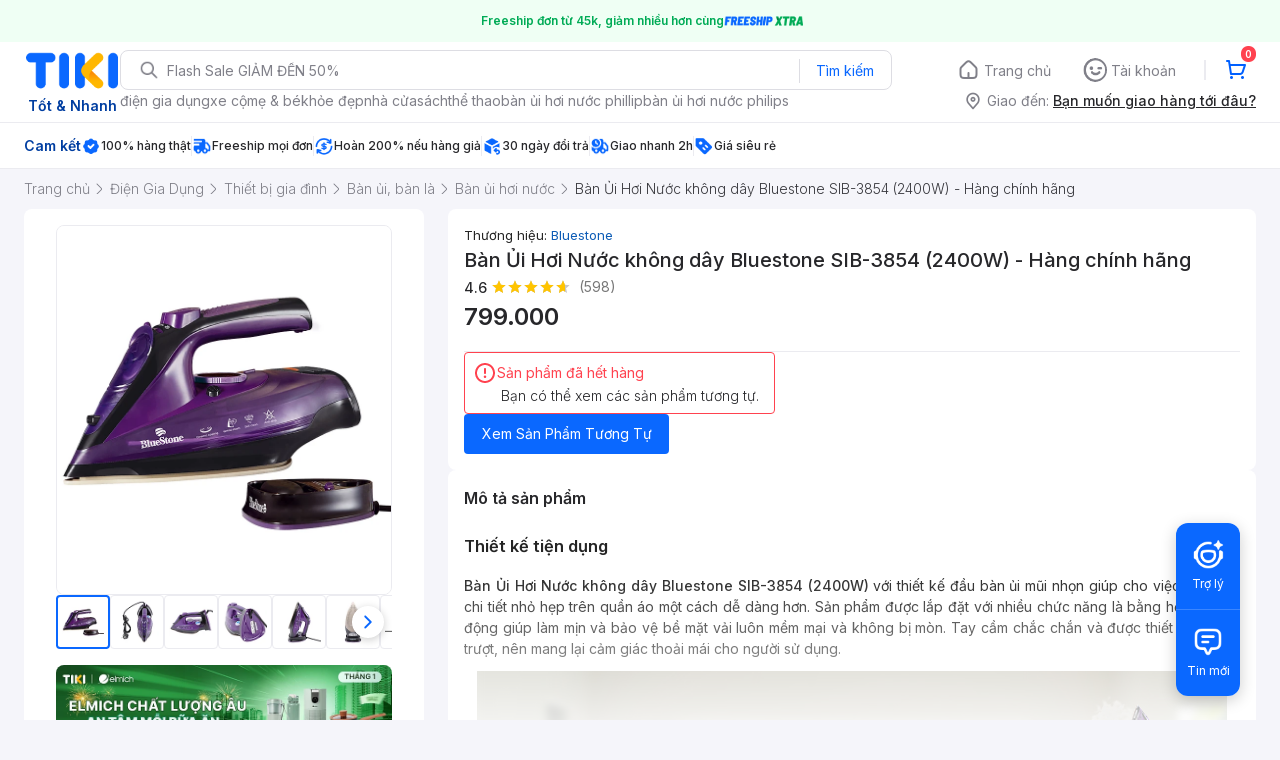

--- FILE ---
content_type: text/html; charset=utf-8
request_url: https://ti.ki/8CZnpppT/7MR9MRN2
body_size: 1716
content:
<!DOCTYPE html><html><head><meta name="viewport" content="width=device-width"/><meta charSet="utf-8"/><title>Bàn Ủi Hơi Nước không dây Bluestone SIB-3854 (2400W) - Hàng chính hãng | Tiki</title><meta name="description" content="Bàn Ủi Hơi Nước không dây Bluestone SIB-3854 (2400W) - Hàng chính hãng giá cực tốt, hoàn tiền 111% nếu hàng giả, nhiều mã giảm giá hôm nay, freeship. Mua ngay!"/><meta property="og:title" content="Bàn Ủi Hơi Nước không dây Bluestone SIB-3854 (2400W) - Hàng chính hãng | Tiki"/><meta property="og:type" content="website"/><meta property="og:description" content="Bàn Ủi Hơi Nước không dây Bluestone SIB-3854 (2400W) - Hàng chính hãng giá cực tốt, hoàn tiền 111% nếu hàng giả, nhiều mã giảm giá hôm nay, freeship. Mua ngay!"/><meta property="og:image" content="https://salt.tikicdn.com/cache/280x280/media/catalog/producttmp/d1/8f/95/157db5fc0d965ea302bc6f589009dc9e.jpg"/><meta property="og:url" content="https://tiki.vn/ban-ui-hoi-nuoc-khong-day-bluestone-sib-3854-2400w-hang-chinh-hang-p8073003.html"/><meta property="fb:app_id" content="220558114759707"/><meta property="al:ios:app_store_id" content="958100553"/><meta property="al:ios:app_name" content="Tiki"/><meta property="al:ios:url" content="https://tiki.vn/ban-ui-hoi-nuoc-khong-day-bluestone-sib3854-2400w-hang-chinh-hang-p8073003.html?utm_source=tiki-aff&amp;utm_medium=tiki-aff&amp;utm_campaign=AFF_NBR_TIKIAFF_UNK_TIKIVN-7MR9MRN2_ALL_VN_ALL_UNK_UNK_TAPX.14e8056d-729a-4950-8eec-98d556da4552_TAPU.ec807e77-b5b5-413b-b001-b28b53fe78de&amp;utm_content=3&amp;tclid=294b31a3-232e-4825-a495-7d0a87f61e52&amp;fsl=true&amp;isOpenStore=false&amp;trackId=6976b9cb4313b396e5518f69&amp;osName=Mac&amp;deepLink=tikivn%3A%2F%2Fproducts%2F8073003%3Futm_source%3Dtiki-aff%26utm_medium%3Dtiki-aff%26utm_campaign%3DAFF_NBR_TIKIAFF_UNK_TIKIVN-7MR9MRN2_ALL_VN_ALL_UNK_UNK_TAPX.14e8056d-729a-4950-8eec-98d556da4552_TAPU.ec807e77-b5b5-413b-b001-b28b53fe78de%26utm_content%3D3%26tclid%3D294b31a3-232e-4825-a495-7d0a87f61e52&amp;clickId=c833c1c9-4454-4018-9f73-fbee978b7f30&amp;fullUrl=https%3A%2F%2Fti.ki%2F8CZnpppT%2F7MR9MRN2&amp;isFBApp=false&amp;deepLinkData=&amp;hash=7MR9MRN2"/><meta property="al:android:url" content="https://ti.ki/8CZnpppT/7MR9MRN2"/><meta property="al:android:app_name" content="Tiki"/><meta property="al:android:package" content="vn.tiki.app.tikiandroid"/><meta name="next-head-count" content="16"/><noscript data-n-css=""></noscript><script defer="" nomodule="" src="https://ti-ki.tikicdn.com/_next/static/chunks/polyfills-5cd94c89d3acac5f.js"></script><script src="https://ti-ki.tikicdn.com/_next/static/chunks/webpack-a56c6cd851c9a938.js" defer=""></script><script src="https://ti-ki.tikicdn.com/_next/static/chunks/framework-7d0dc5588c5f0fc5.js" defer=""></script><script src="https://ti-ki.tikicdn.com/_next/static/chunks/main-4621c02e0c5dfd0a.js" defer=""></script><script src="https://ti-ki.tikicdn.com/_next/static/chunks/pages/_app-a2c00c692bc5e9ff.js" defer=""></script><script src="https://ti-ki.tikicdn.com/_next/static/chunks/dfd19d20-904d0446025b3c6c.js" defer=""></script><script src="https://ti-ki.tikicdn.com/_next/static/chunks/e971612a-ae7c0c334c5fb78e.js" defer=""></script><script src="https://ti-ki.tikicdn.com/_next/static/chunks/606-5b4f61dcd6e2814e.js" defer=""></script><script src="https://ti-ki.tikicdn.com/_next/static/chunks/350-3e88387f6e6b19bb.js" defer=""></script><script src="https://ti-ki.tikicdn.com/_next/static/chunks/pages/%5Bhash%5D/%5Bvariation%5D-ac51ca821fc4ae58.js" defer=""></script><script src="https://ti-ki.tikicdn.com/_next/static/JlwvDtNYUW3TmCtvkvzRL/_buildManifest.js" defer=""></script><script src="https://ti-ki.tikicdn.com/_next/static/JlwvDtNYUW3TmCtvkvzRL/_ssgManifest.js" defer=""></script><script src="https://ti-ki.tikicdn.com/_next/static/JlwvDtNYUW3TmCtvkvzRL/_middlewareManifest.js" defer=""></script></head><body><div id="__next" data-reactroot=""></div><script id="__NEXT_DATA__" type="application/json">{"props":{"pageProps":{"metaData":{"ogTitle":"Bàn Ủi Hơi Nước không dây Bluestone SIB-3854 (2400W) - Hàng chính hãng | Tiki","ogUrl":"https://tiki.vn/ban-ui-hoi-nuoc-khong-day-bluestone-sib-3854-2400w-hang-chinh-hang-p8073003.html","ogType":"website","ogImage":{"url":"https://salt.tikicdn.com/cache/280x280/media/catalog/producttmp/d1/8f/95/157db5fc0d965ea302bc6f589009dc9e.jpg","width":null,"height":null,"type":"jpg"},"ogDescription":"Bàn Ủi Hơi Nước không dây Bluestone SIB-3854 (2400W) - Hàng chính hãng giá cực tốt, hoàn tiền 111% nếu hàng giả, nhiều mã giảm giá hôm nay, freeship. Mua ngay!"},"fullUrl":"https://ti.ki/8CZnpppT/7MR9MRN2","redirectTo":"https://tiki.vn/ban-ui-hoi-nuoc-khong-day-bluestone-sib3854-2400w-hang-chinh-hang-p8073003.html?utm_source=tiki-aff\u0026utm_medium=tiki-aff\u0026utm_campaign=AFF_NBR_TIKIAFF_UNK_TIKIVN-7MR9MRN2_ALL_VN_ALL_UNK_UNK_TAPX.14e8056d-729a-4950-8eec-98d556da4552_TAPU.ec807e77-b5b5-413b-b001-b28b53fe78de\u0026utm_content=3\u0026tclid=294b31a3-232e-4825-a495-7d0a87f61e52\u0026fsl=true\u0026isOpenStore=false\u0026trackId=6976b9cb4313b396e5518f69\u0026osName=Mac\u0026deepLink=tikivn%3A%2F%2Fproducts%2F8073003%3Futm_source%3Dtiki-aff%26utm_medium%3Dtiki-aff%26utm_campaign%3DAFF_NBR_TIKIAFF_UNK_TIKIVN-7MR9MRN2_ALL_VN_ALL_UNK_UNK_TAPX.14e8056d-729a-4950-8eec-98d556da4552_TAPU.ec807e77-b5b5-413b-b001-b28b53fe78de%26utm_content%3D3%26tclid%3D294b31a3-232e-4825-a495-7d0a87f61e52\u0026clickId=c833c1c9-4454-4018-9f73-fbee978b7f30\u0026fullUrl=https%3A%2F%2Fti.ki%2F8CZnpppT%2F7MR9MRN2\u0026isFBApp=false\u0026deepLinkData=\u0026hash=7MR9MRN2","userAgent":"Mozilla/5.0 (Macintosh; Intel Mac OS X 10_15_7) AppleWebKit/537.36 (KHTML, like Gecko) Chrome/131.0.0.0 Safari/537.36; ClaudeBot/1.0; +claudebot@anthropic.com)","deviceInfo":{"client":{"type":"browser","name":"Chrome","version":"131.0","engine":"Blink","engineVersion":""},"os":{"name":"Mac","version":"10.15","platform":""},"device":{"type":"desktop","brand":"Apple","model":""},"bot":{"name":"Generic Bot","category":"","url":"","producer":{"name":"","url":""}}},"hash":"7MR9MRN2"}},"page":"/[hash]/[variation]","query":{"hash":"8CZnpppT","variation":"7MR9MRN2"},"buildId":"JlwvDtNYUW3TmCtvkvzRL","assetPrefix":"https://ti-ki.tikicdn.com","isFallback":false,"customServer":true,"gip":true,"scriptLoader":[]}</script></body></html>

--- FILE ---
content_type: text/html; charset=utf-8
request_url: https://tiki.vn/ban-ui-hoi-nuoc-khong-day-bluestone-sib3854-2400w-hang-chinh-hang-p8073003.html?utm_source=tiki-aff&utm_medium=tiki-aff&utm_campaign=AFF_NBR_TIKIAFF_UNK_TIKIVN-7MR9MRN2_ALL_VN_ALL_UNK_UNK_TAPX.14e8056d-729a-4950-8eec-98d556da4552_TAPU.ec807e77-b5b5-413b-b001-b28b53fe78de&utm_content=3&tclid=294b31a3-232e-4825-a495-7d0a87f61e52&fsl=true&isOpenStore=false&trackId=6976b9cb4313b396e5518f69&osName=Mac&deepLink=tikivn%3A%2F%2Fproducts%2F8073003%3Futm_source%3Dtiki-aff%26utm_medium%3Dtiki-aff%26utm_campaign%3DAFF_NBR_TIKIAFF_UNK_TIKIVN-7MR9MRN2_ALL_VN_ALL_UNK_UNK_TAPX.14e8056d-729a-4950-8eec-98d556da4552_TAPU.ec807e77-b5b5-413b-b001-b28b53fe78de%26utm_content%3D3%26tclid%3D294b31a3-232e-4825-a495-7d0a87f61e52&clickId=c833c1c9-4454-4018-9f73-fbee978b7f30&fullUrl=https%3A%2F%2Fti.ki%2F8CZnpppT%2F7MR9MRN2&isFBApp=false&deepLinkData=&hash=7MR9MRN2
body_size: 51553
content:
<!DOCTYPE html><html class="no-js" lang="vi" prefix="og: http://ogp.me/ns#"><head><meta charSet="utf-8"/><meta name="viewport" content="width=device-width, initial-scale=1, maximum-scale=1.0, user-scalable=no"/><script defer="" src="https://cdn.jsdelivr.net/npm/@growthbook/growthbook/dist/bundles/index.js"></script><link rel="preload" href="https://salt.tikicdn.com/cache/750x750/ts/product/39/80/86/469ace737dd5412ec2b07e5b1d447857.jpg.webp" as="image" type="image/webp"/><title>Mua Bàn Ủi Hơi Nước không dây Bluestone SIB-3854 (2400W) - Hàng chính hãng</title><meta name="description" content="Bàn Ủi Hơi Nước không dây Bluestone SIB-3854 (2400W) - Hàng chính hãng giá cực tốt, hoàn tiền 111% nếu hàng giả, nhiều mã giảm giá hôm nay, freeship, giao nhanh 2h. Mua hàng nhanh chóng, thanh toán an toàn tại Tiki. Mua ngay!"/><meta name="keywords" content="Bàn Ủi Hơi Nước không dây Bluestone SIB-3854 (2400W) - Hàng chính hãng"/><link rel="canonical" href="https://tiki.vn/ban-ui-hoi-nuoc-khong-day-bluestone-sib-3854-2400w-hang-chinh-hang-p8073003.html"/><meta property="og:title" content="Mua Bàn Ủi Hơi Nước không dây Bluestone SIB-3854 (2400W) - Hàng chính hãng"/><meta property="og:description" content="Bàn Ủi Hơi Nước không dây Bluestone SIB-3854 (2400W) - Hàng chính hãng giá cực tốt, hoàn tiền 111% nếu hàng giả, nhiều mã giảm giá hôm nay, freeship, giao nhanh 2h. Mua hàng nhanh chóng, thanh toán an toàn tại Tiki. Mua ngay!"/><meta property="og:image" content="https://salt.tikicdn.com/cache/280x280/ts/product/39/80/86/469ace737dd5412ec2b07e5b1d447857.jpg"/><meta property="og:url" content="https://tiki.vn/ban-ui-hoi-nuoc-khong-day-bluestone-sib-3854-2400w-hang-chinh-hang-p8073003.html"/><meta property="og:site_name" content="tiki.vn"/><meta property="og:type" content="website"/><meta property="og:locale" content="vi_VN"/><meta name="fb:app_id" content="220558114759707"/><meta name="al:ios:url" content="tikivn://products/8073003"/><meta name="al:ios:app_store_id" content="958100553"/><meta name="al:ios:app_name" content="Tiki.vn - Niềm Vui Mua Sắm"/><meta name="al:iphone:url" content="tikivn://products/8073003"/><meta name="al:iphone:app_store_id" content="958100553"/><meta name="al:iphone:app_name" content="Tiki.vn - Niềm Vui Mua Sắm"/><meta name="al:ipad:url" content="tikivn://products/8073003"/><meta name="al:ipad:app_store_id" content="958100553"/><meta name="al:ipad:app_name" content="Tiki.vn - Niềm Vui Mua Sắm"/><meta name="al:android:url" content="tikivn://products/8073003"/><meta name="al:android:package" content="vn.tiki.app.tikiandroid"/><meta name="al:android:app_name" content="Tiki"/><meta name="brand" content="Bluestone"/><meta name="product"/><meta name="category" content="1994"/><meta name="robots" content="noindex, follow"/><meta name="next-head-count" content="32"/><meta charSet="utf-8"/><meta http-equiv="x-ua-compatible" content="ie=edge"/><meta name="referrer" content="no-referrer-when-downgrade"/><meta name="google-site-verification" content="7GHar_W5H0cxQxHnW2L1Y6cEIgumXq2ohefKmZXOzT8"/><meta name="dmca-site-verification" content="M1hpL243UXY4QXdrZVVlbzVQeFFqUT090"/><link href="https://frontend.tikicdn.com/_desktop-next/static/css/_sprite.css?v=2026116110Kd5ikFnKqAeLkHJ~gT4Qc" rel="stylesheet" type="text/css"/><link rel="icon" type="image/png" href="https://salt.tikicdn.com/ts/upload/29/ca/02/e39713d1b90405fd0d39b8fac676bb0d.png" sizes="48x48"/><link rel="icon" type="image/png" href="https://salt.tikicdn.com/ts/upload/9f/9b/d0/6ce302126e0a4d958a41d90fed1eb4f6.png" sizes="96x96"/><link rel="preconnect" href="https://connect.facebook.net"/><link rel="preconnect" href="https://www.google-analytics.com"/><link rel="preconnect" href="https://fonts.googleapis.com"/><link rel="preconnect" href="https://fonts.gstatic.com"/><link rel="preconnect" href="https://salt.tikicdn.com"/><link rel="preconnect" href="https://frontend.tikicdn.com/_desktop-next"/><link rel="dns-prefetch" href="https://api.tiki.vn/"/><link rel="dns-prefetch" href="https://trackity.tiki.vn/"/><link rel="dns-prefetch" href="https://time.tiki.vn/"/><link rel="dns-prefetch" href="https://frontend.tikicdn.com/_desktop-next"/><link rel="dns-prefetch" href="https://salt.tikicdn.com/"/><link rel="dns-prefetch" data-href="https://fonts.googleapis.com/"/><link rel="dns-prefetch" href="https://fonts.gstatic.com/"/><link rel="manifest" href="/manifest.json?v=1"/><meta name="theme-color" content="#1A94FF"/><style></style>
                <link
                  rel="preload"
                  href="https://fonts.googleapis.com/css2?family=Inter:wght@300;400;500;600&display=swap"
                  as="style"
                  onload="this.onload=null;this.rel='stylesheet'"
                />
              <style></style><style>html {
            font-family: Inter,Arial,sans-serif;
            font-size: 14px;
            background-color: #efefef;
          }</style><script>
              !function(){if('PerformanceLongTaskTiming' in window){var g=window.__tti={e:[]};
              g.o=new PerformanceObserver(function(l){g.e=g.e.concat(l.getEntries())});
              g.o.observe({entryTypes:['longtask']})}}();
            </script><noscript data-n-css=""></noscript><script defer="" nomodule="" src="https://frontend.tikicdn.com/_desktop-next/_next/static/chunks/polyfills-c67a75d1b6f99dc8.js"></script><script defer="" src="https://frontend.tikicdn.com/_desktop-next/_next/static/chunks/94960-901e256a733f5667.js"></script><script defer="" src="https://frontend.tikicdn.com/_desktop-next/_next/static/chunks/72401-661a5bc6af496c7e.js"></script><script defer="" src="https://frontend.tikicdn.com/_desktop-next/_next/static/chunks/comp.HeaderRevamp.70712a18c8183671.js"></script><script defer="" src="https://frontend.tikicdn.com/_desktop-next/_next/static/chunks/comp.UniversalFreeShipPlus.e8bbdbabe36252db.js"></script><script defer="" src="https://frontend.tikicdn.com/_desktop-next/_next/static/chunks/comp.desktop.NotiMessage.4a3332d724df8693.js"></script><script defer="" src="https://frontend.tikicdn.com/_desktop-next/_next/static/chunks/64433-18fe8a62b354943d.js"></script><script defer="" src="https://frontend.tikicdn.com/_desktop-next/_next/static/chunks/10688-7aecf1dd399ab9a7.js"></script><script defer="" src="https://frontend.tikicdn.com/_desktop-next/_next/static/chunks/comp.Footer.b95ff5da20c8c04a.js"></script><script src="https://frontend.tikicdn.com/_desktop-next/_next/static/chunks/webpack-0691ba22bbf1ed07.js" defer=""></script><script src="https://frontend.tikicdn.com/_desktop-next/_next/static/chunks/framework-f55d27442d8ef3a2.js" defer=""></script><script src="https://frontend.tikicdn.com/_desktop-next/_next/static/chunks/main-8ebb3e81abec70d6.js" defer=""></script><script src="https://frontend.tikicdn.com/_desktop-next/_next/static/chunks/pages/_app-bd347dd196155f49.js" defer=""></script><script src="https://frontend.tikicdn.com/_desktop-next/_next/static/chunks/2465ece5-b56236dcb8151492.js" defer=""></script><script src="https://frontend.tikicdn.com/_desktop-next/_next/static/chunks/fa5f8105-d8a332b5108a2355.js" defer=""></script><script src="https://frontend.tikicdn.com/_desktop-next/_next/static/chunks/9796-7e3e348267be7272.js" defer=""></script><script src="https://frontend.tikicdn.com/_desktop-next/_next/static/chunks/42221-9ec7ddd2a95ec94e.js" defer=""></script><script src="https://frontend.tikicdn.com/_desktop-next/_next/static/chunks/56537-c228ccdf0279902e.js" defer=""></script><script src="https://frontend.tikicdn.com/_desktop-next/_next/static/chunks/31897-edf0920a9518b7a8.js" defer=""></script><script src="https://frontend.tikicdn.com/_desktop-next/_next/static/chunks/10086-5d56d18d05e20a7a.js" defer=""></script><script src="https://frontend.tikicdn.com/_desktop-next/_next/static/chunks/39943-f3e036c327c92c2c.js" defer=""></script><script src="https://frontend.tikicdn.com/_desktop-next/_next/static/chunks/41956-1880066637a51093.js" defer=""></script><script src="https://frontend.tikicdn.com/_desktop-next/_next/static/chunks/6566-4f158f8cfb19bfa2.js" defer=""></script><script src="https://frontend.tikicdn.com/_desktop-next/_next/static/chunks/33979-b481ad01564961a1.js" defer=""></script><script src="https://frontend.tikicdn.com/_desktop-next/_next/static/chunks/47528-86233ba0505fd272.js" defer=""></script><script src="https://frontend.tikicdn.com/_desktop-next/_next/static/chunks/54100-546e8e018dc297a3.js" defer=""></script><script src="https://frontend.tikicdn.com/_desktop-next/_next/static/chunks/19657-8b3eceb3b3404ee2.js" defer=""></script><script src="https://frontend.tikicdn.com/_desktop-next/_next/static/chunks/91266-dcfbea37c2f59255.js" defer=""></script><script src="https://frontend.tikicdn.com/_desktop-next/_next/static/chunks/pages/ProductPage-d73e1c77eec48bbb.js" defer=""></script><script src="https://frontend.tikicdn.com/_desktop-next/_next/static/lLH9sXFlVH6miJZFmaVLH/_buildManifest.js" defer=""></script><script src="https://frontend.tikicdn.com/_desktop-next/_next/static/lLH9sXFlVH6miJZFmaVLH/_ssgManifest.js" defer=""></script><style data-styled="" data-styled-version="5.3.6">html{line-height:1.15;-webkit-text-size-adjust:100%;}/*!sc*/
body{margin:0;}/*!sc*/
main{display:block;}/*!sc*/
h1{font-size:2em;margin:0.67em 0;}/*!sc*/
hr{box-sizing:content-box;height:0;overflow:visible;}/*!sc*/
pre{font-family:monospace,monospace;font-size:1em;}/*!sc*/
a{background-color:transparent;}/*!sc*/
abbr[title]{border-bottom:none;-webkit-text-decoration:underline;text-decoration:underline;-webkit-text-decoration:underline dotted;text-decoration:underline dotted;}/*!sc*/
b,strong{font-weight:bolder;}/*!sc*/
code,kbd,samp{font-family:monospace,monospace;font-size:1em;}/*!sc*/
small{font-size:80%;}/*!sc*/
sub,sup{font-size:75%;line-height:0;position:relative;vertical-align:baseline;}/*!sc*/
sub{bottom:-0.25em;}/*!sc*/
sup{top:-0.5em;}/*!sc*/
img{border-style:none;}/*!sc*/
button,input,optgroup,select,textarea{font-family:inherit;font-size:100%;line-height:1.15;margin:0;}/*!sc*/
button,input{overflow:visible;}/*!sc*/
button,select{text-transform:none;}/*!sc*/
button,[type="button"],[type="reset"],[type="submit"]{-webkit-appearance:button;}/*!sc*/
button::-moz-focus-inner,[type="button"]::-moz-focus-inner,[type="reset"]::-moz-focus-inner,[type="submit"]::-moz-focus-inner{border-style:none;padding:0;}/*!sc*/
button:-moz-focusring,[type="button"]:-moz-focusring,[type="reset"]:-moz-focusring,[type="submit"]:-moz-focusring{outline:1px dotted ButtonText;}/*!sc*/
fieldset{padding:0.35em 0.75em 0.625em;}/*!sc*/
legend{box-sizing:border-box;color:inherit;display:table;max-width:100%;padding:0;white-space:normal;}/*!sc*/
progress{vertical-align:baseline;}/*!sc*/
textarea{overflow:auto;}/*!sc*/
[type="checkbox"],[type="radio"]{box-sizing:border-box;padding:0;}/*!sc*/
[type="number"]::-webkit-inner-spin-button,[type="number"]::-webkit-outer-spin-button{height:auto;}/*!sc*/
[type="search"]{-webkit-appearance:textfield;outline-offset:-2px;}/*!sc*/
[type="search"]::-webkit-search-decoration{-webkit-appearance:none;}/*!sc*/
::-webkit-file-upload-button{-webkit-appearance:button;font:inherit;}/*!sc*/
details{display:block;}/*!sc*/
summary{display:list-item;}/*!sc*/
template{display:none;}/*!sc*/
[hidden]{display:none;}/*!sc*/
data-styled.g1[id="sc-global-ecVvVt1"]{content:"sc-global-ecVvVt1,"}/*!sc*/
*,*:before,*:after{box-sizing:border-box;}/*!sc*/
body{overflow-x:hidden;}/*!sc*/
img{max-width:100%;}/*!sc*/
#snack-bar{position:fixed;right:20px;bottom:20px;}/*!sc*/
#snack-bar > div{margin-top:12px;}/*!sc*/
data-styled.g2[id="sc-global-bJrvcH1"]{content:"sc-global-bJrvcH1,"}/*!sc*/
.server-loading{position:fixed;top:0;bottom:0;right:0;left:0;background:white;z-index:999999;}/*!sc*/
html{background-color:#F5F5FA;}/*!sc*/
html.async-hide body{opacity:0 !important;}/*!sc*/
a{color:#0B74E5;-webkit-text-decoration:none;text-decoration:none;}/*!sc*/
a:hover{opacity:0.95;}/*!sc*/
p{margin:0 0 10px 0;}/*!sc*/
b,strong{font-weight:500;}/*!sc*/
.icon{display:inline-block;vertical-align:middle;background-repeat:no-repeat;background-position:0 0;}/*!sc*/
.icon.tikinow-15{width:53px;height:15px;background-image:url(https://frontend.tikicdn.com/_desktop-next/static/img/icons/tikinow/tiki-now-15.png);background-size:53px 15px;}/*!sc*/
@media (-webkit-min-device-pixel-ratio:1.5),(-webkit-min-device-pixel-ratio:2),(min-resolution:192dpi){.icon.tikinow-15{background-image:url(https://frontend.tikicdn.com/_desktop-next/static/img/icons/tikinow/tiki-now-15@2x.png);}}/*!sc*/
.icon.tikinow-26{width:91px;height:26px;background-image:url(https://frontend.tikicdn.com/_desktop-next/static/img/icons/tikinow/tiki-now-26.png);background-size:91px 26px;}/*!sc*/
@media (-webkit-min-device-pixel-ratio:1.5),(-webkit-min-device-pixel-ratio:2),(min-resolution:192dpi){.icon.tikinow-26{background-image:url(https://frontend.tikicdn.com/_desktop-next/static/img/icons/tikinow/tiki-now-26@2x.png);}}/*!sc*/
.icon.thumb-up{width:17px;height:17px;background-image:url(https://frontend.tikicdn.com/_desktop-next/static/img/icons/thumb-up.png);background-size:17px 17px;}/*!sc*/
@media (-webkit-min-device-pixel-ratio:1.5),(-webkit-min-device-pixel-ratio:2),(min-resolution:192dpi){.icon.thumb-up{background-image:url(https://frontend.tikicdn.com/_desktop-next/static/img/icons/thumb-up@2x.png);}}/*!sc*/
.icon.thumb-up-3x{width:17px;height:17px;background-image:url(https://frontend.tikicdn.com/_desktop-next/static/img/icons/thumb-up-2@3x.png);background-size:17px 17px;}/*!sc*/
.icon.reply-arrow{width:19px;height:16px;background-image:url(https://frontend.tikicdn.com/_desktop-next/static/img/icons/reply-arrow.png);background-size:19px 16px;}/*!sc*/
@media (-webkit-min-device-pixel-ratio:1.5),(-webkit-min-device-pixel-ratio:2),(min-resolution:192dpi){.icon.reply-arrow{background-image:url(https://frontend.tikicdn.com/_desktop-next/static/img/icons/reply-arrow@2x.png);}}/*!sc*/
.icon.guarantee{width:16px;height:16px;background-image:url(https://frontend.tikicdn.com/_desktop-next/static/img/icons/guarantee.png);background-size:16px 16px;}/*!sc*/
@media (-webkit-min-device-pixel-ratio:1.5),(-webkit-min-device-pixel-ratio:2),(min-resolution:192dpi){.icon.guarantee{background-image:url(https://frontend.tikicdn.com/_desktop-next/static/img/icons/guarantee@2x.png);}}/*!sc*/
.icon.flag-2x{width:14px;height:16px;background-image:url(https://frontend.tikicdn.com/_desktop-next/static/img/icons/flag@2x.png);background-size:14px 16px;}/*!sc*/
.icon.warning-svg{width:16px;height:17px;background-image:url(https://frontend.tikicdn.com/_desktop-next/static/img/icons/warning.svg);background-size:16px 17px;}/*!sc*/
.icon.prize{width:23px;height:24px;background-image:url(https://frontend.tikicdn.com/_desktop-next/static/img/icons/prize.png);background-size:23px 24px;}/*!sc*/
@media (-webkit-min-device-pixel-ratio:1.5),(-webkit-min-device-pixel-ratio:2),(min-resolution:192dpi){.icon.prize{background-image:url(https://frontend.tikicdn.com/_desktop-next/static/img/icons/prize@2x.png);}}/*!sc*/
.tikicon.icon-bound{width:16px;height:16px;background-image:url(https://frontend.tikicdn.com/_desktop-next/static/img/icons/bound.png);background-size:16px 16px;}/*!sc*/
@media (-webkit-min-device-pixel-ratio:1.5),(-webkit-min-device-pixel-ratio:2),(min-resolution:192dpi){.tikicon.icon-bound{background-image:url(https://frontend.tikicdn.com/_desktop-next/static/img/icons/bound@2x.png);}}/*!sc*/
.fade-loading-animated{-webkit-animation-name:fadeLoading;animation-name:fadeLoading;-webkit-animation-duration:2s;animation-duration:2s;-webkit-animation-iteration-count:infinite;animation-iteration-count:infinite;-webkit-animation-timing-function:linear;animation-timing-function:linear;}/*!sc*/
@-webkit-keyframes fadeLoading{0%{opacity:1;}50%{opacity:0.3;}100%{opacity:1;}}/*!sc*/
@keyframes fadeLoading{0%{opacity:1;}50%{opacity:0.3;}100%{opacity:1;}}/*!sc*/
@-webkit-keyframes swing{0%{-webkit-transform:rotate(0deg);-ms-transform:rotate(0deg);transform:rotate(0deg);}50%{-webkit-transform:rotate(20deg);-ms-transform:rotate(20deg);transform:rotate(20deg);}100%{-webkit-transform:rotate(0deg);-ms-transform:rotate(0deg);transform:rotate(0deg);}}/*!sc*/
@keyframes swing{0%{-webkit-transform:rotate(0deg);-ms-transform:rotate(0deg);transform:rotate(0deg);}50%{-webkit-transform:rotate(20deg);-ms-transform:rotate(20deg);transform:rotate(20deg);}100%{-webkit-transform:rotate(0deg);-ms-transform:rotate(0deg);transform:rotate(0deg);}}/*!sc*/
data-styled.g4[id="sc-global-hkrGOO1"]{content:"sc-global-hkrGOO1,"}/*!sc*/
.fvWcVx{object-fit:contain;display:block;width:100%;height:100%;display:block;}/*!sc*/
data-styled.g11[id="sc-7bce5df0-0"]{content:"fvWcVx,"}/*!sc*/
.jfMKyG{position:relative;display:-webkit-box;display:-webkit-flex;display:-ms-flexbox;display:flex;z-index:1;display:-webkit-box;display:-webkit-flex;display:-ms-flexbox;display:flex;-webkit-flex-direction:row;-ms-flex-direction:row;flex-direction:row;-webkit-box-pack:center;-webkit-justify-content:center;-ms-flex-pack:center;justify-content:center;-webkit-align-items:center;-webkit-box-align:center;-ms-flex-align:center;align-items:center;padding:12px 16px;gap:4px;background:white;}/*!sc*/
.jfMKyG p{margin:0;}/*!sc*/
.jfMKyG a{display:-webkit-box;display:-webkit-flex;display:-ms-flexbox;display:flex;-webkit-box-pack:center;-webkit-justify-content:center;-ms-flex-pack:center;justify-content:center;-webkit-align-items:center;-webkit-box-align:center;-ms-flex-align:center;align-items:center;color:initial;gap:4px;}/*!sc*/
data-styled.g24[id="sc-dde698d1-0"]{content:"jfMKyG,"}/*!sc*/
.cGVtRR{font-size:12px;font-weight:600;line-height:150%;padding-left:4px;}/*!sc*/
data-styled.g25[id="sc-dde698d1-1"]{content:"cGVtRR,"}/*!sc*/
.ldcZGa{object-fit:contain;display:block;}/*!sc*/
data-styled.g38[id="sc-82b4dcf2-0"]{content:"ldcZGa,"}/*!sc*/
.fzREUO{width:100%;position:relative;}/*!sc*/
.fzREUO:hover .icon-prev,.fzREUO:hover .icon-next{display:-webkit-box;display:-webkit-flex;display:-ms-flexbox;display:flex;}/*!sc*/
.fzREUO .icon{cursor:pointer;position:absolute;top:50%;-webkit-transform:translateY(-50%);-ms-transform:translateY(-50%);transform:translateY(-50%);display:-webkit-box;display:-webkit-flex;display:-ms-flexbox;display:flex;-webkit-align-items:center;-webkit-box-align:center;-ms-flex-align:center;align-items:center;-webkit-box-pack:center;-webkit-justify-content:center;-ms-flex-pack:center;justify-content:center;box-shadow:0px 2px 8px rgba(0,0,0,0.2);border-radius:16px;cursor:pointer;z-index:2;background-color:#fff;padding:6px;}/*!sc*/
.fzREUO .icon.disabled{display:none;}/*!sc*/
.fzREUO .icon-prev{left:8px;}/*!sc*/
.fzREUO .icon-next{right:8px;}/*!sc*/
.fzREUO .content{overflow:hidden;}/*!sc*/
.fzREUO .content .slider{display:-webkit-inline-box;display:-webkit-inline-flex;display:-ms-inline-flexbox;display:inline-flex;-webkit-transition:all 0.5s ease-in-out;transition:all 0.5s ease-in-out;min-width:100%;}/*!sc*/
data-styled.g39[id="sc-d93ab8d1-0"]{content:"fzREUO,"}/*!sc*/
.iYuHsi{display:-webkit-box;display:-webkit-flex;display:-ms-flexbox;display:flex;height:54px;}/*!sc*/
data-styled.g41[id="sc-6dd31123-0"]{content:"iYuHsi,"}/*!sc*/
.Skdxr{cursor:pointer;position:relative;display:inline-block;width:54px;height:54px;padding:4px;border-radius:4px;border:1px solid #ebebf0;overflow:hidden;}/*!sc*/
.Skdxr:last-child{margin-bottom:0;}/*!sc*/
.Skdxr.active{border:2px solid #0A68FF;}/*!sc*/
.Skdxr .video{position:absolute;top:0;left:0;display:-webkit-box;display:-webkit-flex;display:-ms-flexbox;display:flex;-webkit-box-pack:center;-webkit-justify-content:center;-ms-flex-pack:center;justify-content:center;-webkit-align-items:center;-webkit-box-align:center;-ms-flex-align:center;align-items:center;width:100%;height:100%;padding:9px;color:#ffffff;font-size:11px;line-height:16px;font-weight:300;text-align:center;}/*!sc*/
.Skdxr img{object-fit:cover;width:100%;height:100%;}/*!sc*/
data-styled.g42[id="sc-6dd31123-1"]{content:"Skdxr,"}/*!sc*/
.feQxyc{display:-webkit-box;display:-webkit-flex;display:-ms-flexbox;display:flex;-webkit-flex-direction:column;-ms-flex-direction:column;flex-direction:column;gap:8px;padding:0px 16px;}/*!sc*/
.feQxyc .image-frame{border-radius:8px;overflow:hidden;border:1px solid #ebebf0;position:relative;}/*!sc*/
.feQxyc .image-from-customer-tag{margin-left:0;padding:3px 8px;color:white;background:rgba(0,0,0,0.4);font-size:12px;line-height:150%;border:1px solid rgba(255,255,255,0.2);border-radius:8px;}/*!sc*/
.feQxyc .image-badges{position:absolute;bottom:0;padding:16px;display:-webkit-box;display:-webkit-flex;display:-ms-flexbox;display:flex;width:100%;}/*!sc*/
data-styled.g43[id="sc-aa170f22-0"]{content:"feQxyc,"}/*!sc*/
.eKroXI{background-color:#F5F5FA;}/*!sc*/
.eKroXI .breadcrumb{display:-webkit-box;display:-webkit-flex;display:-ms-flexbox;display:flex;-webkit-align-items:center;-webkit-box-align:center;-ms-flex-align:center;align-items:center;}/*!sc*/
.eKroXI a.breadcrumb-item{position:relative;display:-webkit-box;display:-webkit-flex;display:-ms-flexbox;display:flex;-webkit-box-pack:center;-webkit-justify-content:center;-ms-flex-pack:center;justify-content:center;-webkit-align-items:center;-webkit-box-align:center;-ms-flex-align:center;align-items:center;height:40px;color:#808089;font-size:14px;line-height:20px;font-weight:300;white-space:nowrap;}/*!sc*/
.eKroXI a.breadcrumb-item:hover{color:#38383D;-webkit-text-decoration:underline;text-decoration:underline;}/*!sc*/
.eKroXI a.breadcrumb-item:last-child{color:#38383D;cursor:default;overflow:hidden;}/*!sc*/
.eKroXI a.breadcrumb-item:last-child span{overflow:hidden;text-overflow:ellipsis;}/*!sc*/
.eKroXI a.breadcrumb-item:last-child:hover{-webkit-text-decoration:none;text-decoration:none;}/*!sc*/
.eKroXI a.breadcrumb-item h1{color:#38383D;font-size:14px;line-height:20px;font-weight:300;margin:0;}/*!sc*/
.eKroXI .icon.icon-next{margin-left:5.5px;margin-right:8.5px;}/*!sc*/
data-styled.g44[id="sc-de46788d-0"]{content:"eKroXI,"}/*!sc*/
.edZgU{width:1280px;padding-left:24px;padding-right:24px;margin-right:auto;margin-left:auto;}/*!sc*/
@media only screen and (min-width:1440px){.edZgU{width:1440px;}}/*!sc*/
data-styled.g46[id="sc-9b2f7535-0"]{content:"edZgU,"}/*!sc*/
.dSZwVn{display:-webkit-box;display:-webkit-flex;display:-ms-flexbox;display:flex;-webkit-flex-direction:column;-ms-flex-direction:column;flex-direction:column;background:white;border-radius:8px;padding:16px;gap:4px;}/*!sc*/
data-styled.g68[id="sc-34e0efdc-0"]{content:"dSZwVn,"}/*!sc*/
.ddClVB{font-weight:600;font-size:16px;line-height:150%;color:#27272A;}/*!sc*/
.ddClVB .wrapper{display:-webkit-box;display:-webkit-flex;display:-ms-flexbox;display:flex;-webkit-align-items:center;-webkit-box-align:center;-ms-flex-align:center;align-items:center;-webkit-box-pack:justify;-webkit-justify-content:space-between;-ms-flex-pack:justify;justify-content:space-between;}/*!sc*/
.ddClVB .see-all{font-weight:500;font-size:14px;color:#0A68FF;cursor:pointer;}/*!sc*/
data-styled.g69[id="sc-34e0efdc-1"]{content:"ddClVB,"}/*!sc*/
.kLhGA-D{display:-webkit-box;display:-webkit-flex;display:-ms-flexbox;display:flex;-webkit-flex-direction:column;-ms-flex-direction:column;flex-direction:column;border-bottom:1px solid #EBEBF0;font-size:14px;line-height:150%;font-weight:400;color:#27272A;gap:16px;padding-bottom:16px;}/*!sc*/
.kLhGA-D:last-of-type{border-bottom:none;padding-bottom:0;}/*!sc*/
data-styled.g83[id="sc-e6fb8ae7-3"]{content:"kLhGA-D,"}/*!sc*/
.eRYSas{display:-webkit-box;display:-webkit-flex;display:-ms-flexbox;display:flex;gap:8px;-webkit-align-items:center;-webkit-box-align:center;-ms-flex-align:center;align-items:center;-webkit-flex-wrap:wrap;-ms-flex-wrap:wrap;flex-wrap:wrap;}/*!sc*/
.eRYSas .brand-and-author{display:-webkit-box;display:-webkit-flex;display:-ms-flexbox;display:flex;-webkit-align-items:baseline;-webkit-box-align:baseline;-ms-flex-align:baseline;align-items:baseline;}/*!sc*/
.eRYSas .brand-and-author:after{content:'';height:9px;border-left:1px solid #c7c7c7;display:inline-block;margin:0 8px 0 8px;}/*!sc*/
.eRYSas .brand-and-author.no-after:after{content:'';display:none;}/*!sc*/
.eRYSas h6{margin:0 0 0 0;color:#242424;font-size:13px;font-weight:400;line-height:20px;}/*!sc*/
.eRYSas h6 > a{font-size:13px;line-height:20px;color:#0d5cb6;}/*!sc*/
data-styled.g89[id="sc-182247c9-0"]{content:"eRYSas,"}/*!sc*/
.fHEkTS{display:-webkit-box;display:-webkit-flex;display:-ms-flexbox;display:flex;-webkit-align-items:center;-webkit-box-align:center;-ms-flex-align:center;align-items:center;-webkit-box-pack:justify;-webkit-justify-content:space-between;-ms-flex-pack:justify;justify-content:space-between;}/*!sc*/
data-styled.g90[id="sc-1a46a934-0"]{content:"fHEkTS,"}/*!sc*/
.dCjKzJ{display:-webkit-box;display:-webkit-flex;display:-ms-flexbox;display:flex;-webkit-align-items:center;-webkit-box-align:center;-ms-flex-align:center;align-items:center;cursor:pointer;}/*!sc*/
.dCjKzJ .number{display:block;margin-left:8px;color:#787878;font-size:14px;line-height:24px;}/*!sc*/
data-styled.g91[id="sc-1a46a934-1"]{content:"dCjKzJ,"}/*!sc*/
.dEurho{margin:0;color:#27272a;font-size:20px;font-weight:500;line-height:150%;word-break:break-word;white-space:break-spaces;}/*!sc*/
.dEurho .icon.tikinow-26{position:relative;width:108px;vertical-align:baseline;}/*!sc*/
.dEurho .icon.tikinow-26:before{content:'';position:absolute;right:8px;bottom:0;width:1px;height:17px;background-color:#d8d8d8;}/*!sc*/
data-styled.g94[id="sc-c0f8c612-0"]{content:"dEurho,"}/*!sc*/
.bIhKUr{display:-webkit-box;display:-webkit-flex;display:-ms-flexbox;display:flex;-webkit-flex-direction:column;-ms-flex-direction:column;flex-direction:column;gap:4px;}/*!sc*/
data-styled.g96[id="sc-f71dfc2-0"]{content:"bIhKUr,"}/*!sc*/
.giOprG{display:-webkit-box;display:-webkit-flex;display:-ms-flexbox;display:flex;-webkit-flex-direction:row;-ms-flex-direction:row;flex-direction:row;-webkit-align-items:center;-webkit-box-align:center;-ms-flex-align:center;align-items:center;gap:8px;}/*!sc*/
data-styled.g110[id="sc-f0aff8cd-0"]{content:"giOprG,"}/*!sc*/
.cUnufw{display:-webkit-box;display:-webkit-flex;display:-ms-flexbox;display:flex;-webkit-flex-direction:column;-ms-flex-direction:column;flex-direction:column;gap:4px;}/*!sc*/
.cUnufw .product-price{display:-webkit-box;display:-webkit-flex;display:-ms-flexbox;display:flex;-webkit-align-items:center;-webkit-box-align:center;-ms-flex-align:center;align-items:center;color:#27272A;gap:8px;}/*!sc*/
.cUnufw .product-price__current-price{font-size:24px;font-weight:600;line-height:150%;}/*!sc*/
.cUnufw .product-price__discount-rate{font-weight:400;font-size:12px;line-height:150%;padding:0 4px;background:#F5F5FA;border-radius:8px;}/*!sc*/
.cUnufw .product-price__discount-icon{padding:2px;background:#F5F5FA;border-radius:6px;}/*!sc*/
.cUnufw .product-price__original-price{font-size:14px;font-weight:400;line-height:21px;color:#808089;}/*!sc*/
data-styled.g113[id="sc-75c41a5-0"]{content:"cUnufw,"}/*!sc*/
.bXjfwR{display:-webkit-box;display:-webkit-flex;display:-ms-flexbox;display:flex;-webkit-flex-direction:column;-ms-flex-direction:column;flex-direction:column;gap:16px;}/*!sc*/
data-styled.g132[id="sc-40058dbe-0"]{content:"bXjfwR,"}/*!sc*/
.joJPdR{display:grid;grid-template-columns:400px 1fr;gap:24px;border-radius:8px;-webkit-align-items:start;-webkit-box-align:start;-ms-flex-align:start;align-items:start;}/*!sc*/
data-styled.g134[id="sc-aa5e895f-0"]{content:"joJPdR,"}/*!sc*/
.cVnuhK{display:grid;grid-template-columns:100%;gap:24px;}/*!sc*/
data-styled.g137[id="sc-gKPRtg"]{content:"cVnuhK,"}/*!sc*/
.fGViSL{display:grid;grid-template-columns:100%;gap:16px;}/*!sc*/
data-styled.g138[id="sc-iBYQkv"]{content:"fGViSL,"}/*!sc*/
.bxupmL{display:-webkit-box;display:-webkit-flex;display:-ms-flexbox;display:flex;-webkit-flex-direction:row;-ms-flex-direction:row;flex-direction:row;-webkit-box-pack:center;-webkit-justify-content:center;-ms-flex-pack:center;justify-content:center;-webkit-align-items:center;-webkit-box-align:center;-ms-flex-align:center;align-items:center;padding:8px 12px;gap:8px;border:none;width:205px;height:40px;background:#0a68ff;border-radius:4px;color:white;}/*!sc*/
data-styled.g139[id="sc-b5b6b8da-0"]{content:"bxupmL,"}/*!sc*/
.haxTPb{position:relative;}/*!sc*/
data-styled.g141[id="sc-f5219d7f-0"]{content:"haxTPb,"}/*!sc*/
.jBwezC .gradient{position:absolute;bottom:0px;left:0;width:100%;height:200px;background-image:linear-gradient(to bottom,rgba(255,255,255,0),rgba(255,255,255,1));}/*!sc*/
.jBwezC .btn-more{cursor:pointer;display:block;width:100%;height:39px;margin:10px auto 0;color:#189eff;font-size:13px;font-weight:400;line-height:39px;text-align:center;}/*!sc*/
data-styled.g142[id="sc-f5219d7f-1"]{content:"jBwezC,"}/*!sc*/
.jGQAXd{display:inline-block;font-size:14px;font-style:normal;font-weight:400;line-height:150%;color:#27272a;padding-top:8px;color:#242424;text-align:justify;border-radius:4px;}/*!sc*/
.jGQAXd *{line-height:150%;}/*!sc*/
.jGQAXd__column{display:-webkit-box;display:-webkit-flex;display:-ms-flexbox;display:flex;-webkit-box-pack:justify;-webkit-justify-content:space-between;-ms-flex-pack:justify;justify-content:space-between;}/*!sc*/
.jGQAXd__column > div{-webkit-flex:0 0 calc(50% - 15px);-ms-flex:0 0 calc(50% - 15px);flex:0 0 calc(50% - 15px);}/*!sc*/
.jGQAXd iframe{border:0;display:table;margin:auto;}/*!sc*/
.jGQAXd h5{margin-top:20px;margin-bottom:10px;font-size:20px;}/*!sc*/
.jGQAXd p{margin-top:5px;margin-bottom:12px;line-height:21px;word-break:break-word;}/*!sc*/
.jGQAXd img{display:block;width:auto;height:auto;margin:0 auto;}/*!sc*/
.jGQAXd iframe{width:100%;}/*!sc*/
.jGQAXd table{width:100% !important;max-width:100%;border-collapse:collapse;border-spacing:0;line-height:21px;}/*!sc*/
.jGQAXd table tr{font-size:13px;border-bottom:0;}/*!sc*/
.jGQAXd table tr:nth-child(even){background-color:#fafafa;}/*!sc*/
.jGQAXd table tr td{padding:10px 15px;}/*!sc*/
.jGQAXd table tr td:first-child{width:220px;vertical-align:top;color:#4f4f4f;font-size:13px;font-weight:500;background:#efefef;}/*!sc*/
.jGQAXd table tr td:last-child{-webkit-flex:1;-ms-flex:1;flex:1;border-right:0;}/*!sc*/
.jGQAXd table tr td ul{margin:0;padding-left:20px;}/*!sc*/
.jGQAXd .view-more{position:relative;}/*!sc*/
.jGQAXd .view-more .gradient{position:absolute;top:-205px;left:0;width:100%;height:200px;background-image:linear-gradient(to bottom,transparent,#ffffff);}/*!sc*/
.jGQAXd .view-more p{margin-bottom:20px;}/*!sc*/
.jGQAXd .view-more .btn-more{cursor:pointer;display:block;width:229px;height:39px;margin:10px auto 0;color:#189eff;font-size:14px;font-weight:400;line-height:150%;text-align:center;border:1px solid #189eff;border-radius:4px;}/*!sc*/
.jGQAXd .view-more .btn-more:hover{color:#ffffff;background-color:#189eff;}/*!sc*/
data-styled.g143[id="sc-6127f691-0"]{content:"jGQAXd,"}/*!sc*/
.iCgefn{box-sizing:border-box;display:-webkit-box;display:-webkit-flex;display:-ms-flexbox;display:flex;-webkit-flex-direction:column;-ms-flex-direction:column;flex-direction:column;padding:8px;width:311px;height:62px;border:1px solid #00ab56;border-radius:4px;}/*!sc*/
.iCgefn span{font-weight:300;font-size:14px;line-height:150%;color:#27272a;}/*!sc*/
data-styled.g144[id="sc-61673461-0"]{content:"iCgefn,"}/*!sc*/
.eTnNSC{width:1270px;padding-left:15px;padding-right:15px;margin-right:auto;margin-left:auto;}/*!sc*/
data-styled.g154[id="sc-6d96a9af-0"]{content:"eTnNSC,"}/*!sc*/
.dVnCth{margin-top:16px;font-size:12px;line-height:16px;font-weight:normal;color:#808089;background-color:white;}/*!sc*/
.dVnCth.listing-revamp{width:1138px;border-radius:8px;margin-bottom:16px;}/*!sc*/
@media only screen and (max-width:1439px){.dVnCth.listing-revamp{width:978px;}}/*!sc*/
@media only screen and (min-width:1440px){.dVnCth.listing-revamp{width:1138px;}}/*!sc*/
.dVnCth.listing-revamp .block{width:auto !important;}/*!sc*/
.dVnCth.listing-revamp .block.payment-information{width:200px !important;}/*!sc*/
.dVnCth.listing-revamp .flex{width:auto !important;}/*!sc*/
.dVnCth.listing-revamp .separator{width:auto;margin-left:16px;margin-right:16px;}/*!sc*/
.dVnCth p{font-size:12px;line-height:16px;color:#808089;margin-bottom:12px;margin-top:0px;}/*!sc*/
.dVnCth .title-text{font-size:16px;line-height:24px;font-weight:500;color:#38383d;margin-bottom:12px;margin-top:0px;}/*!sc*/
.dVnCth .small-text{display:block;margin-bottom:8px;color:#808089;}/*!sc*/
.dVnCth a:hover{-webkit-text-decoration:underline;text-decoration:underline;}/*!sc*/
data-styled.g184[id="sc-4ce82f3c-0"]{content:"dVnCth,"}/*!sc*/
.chWRSJ{padding:16px 0;}/*!sc*/
.chWRSJ .block{width:226px;}/*!sc*/
.chWRSJ .block .store-title{margin-top:24px;}/*!sc*/
.chWRSJ .block .icon{display:inline-block;margin-right:8px;margin-bottom:8px;vertical-align:middle;width:32px;height:32px;}/*!sc*/
.chWRSJ .block .icon.vnpay > svg{width:32px;height:32px;}/*!sc*/
.chWRSJ .flex{width:226px;display:-webkit-box;display:-webkit-flex;display:-ms-flexbox;display:flex;-webkit-align-items:center;-webkit-box-align:center;-ms-flex-align:center;align-items:center;-webkit-flex-wrap:wrap;-ms-flex-wrap:wrap;flex-wrap:wrap;gap:8px;}/*!sc*/
.chWRSJ .hotline{margin-bottom:8px;}/*!sc*/
.chWRSJ .hotline a{color:#38383D;font-weight:500;}/*!sc*/
.chWRSJ .security{margin-bottom:8px;color:#808089;font-size:12px;font-weight:400;}/*!sc*/
.chWRSJ .security a{color:#808089;}/*!sc*/
data-styled.g185[id="sc-4ce82f3c-1"]{content:"chWRSJ,"}/*!sc*/
.eSPDgm{padding:16px 0;background-color:#ffffff;}/*!sc*/
.eSPDgm .address{display:-webkit-box;display:-webkit-flex;display:-ms-flexbox;display:flex;-webkit-align-items:center;-webkit-box-align:center;-ms-flex-align:center;align-items:center;}/*!sc*/
data-styled.g186[id="sc-4ce82f3c-2"]{content:"eSPDgm,"}/*!sc*/
.exPqAC{content:' ';height:1px;background-color:#EBEBF0;width:1240px;margin-right:auto;margin-left:auto;}/*!sc*/
data-styled.g187[id="sc-4ce82f3c-3"]{content:"exPqAC,"}/*!sc*/
.aMfcf{font-size:16px;line-height:24px;font-weight:500;color:#38383D;margin-bottom:12px;margin-top:0px;}/*!sc*/
data-styled.g188[id="sc-4ce82f3c-4"]{content:"aMfcf,"}/*!sc*/
.bstmqn{font-size:14px;line-height:20px;font-weight:500;color:#38383D;margin-bottom:4px;margin-top:0px;}/*!sc*/
data-styled.g189[id="sc-4ce82f3c-5"]{content:"bstmqn,"}/*!sc*/
.hrWWOH{padding:16px 0px 0px;}/*!sc*/
data-styled.g190[id="sc-8ba33404-0"]{content:"hrWWOH,"}/*!sc*/
.kGhQDb{margin-bottom:16px;}/*!sc*/
.kGhQDb a{color:#808089;}/*!sc*/
.kGhQDb p{margin:0px;}/*!sc*/
data-styled.g191[id="sc-8ba33404-1"]{content:"kGhQDb,"}/*!sc*/
.kzdfAZ{display:grid;grid-template-columns:repeat(5,1fr);grid-column-gap:20px;}/*!sc*/
data-styled.g192[id="sc-8ba33404-2"]{content:"kzdfAZ,"}/*!sc*/
.iyhWqm{padding:16px 0px 0px;}/*!sc*/
data-styled.g194[id="sc-4e2e5de4-0"]{content:"iyhWqm,"}/*!sc*/
.bdFUBm{margin-bottom:16px;}/*!sc*/
.bdFUBm a{color:#808089;}/*!sc*/
.bdFUBm p{margin:0px;}/*!sc*/
data-styled.g195[id="sc-4e2e5de4-1"]{content:"bdFUBm,"}/*!sc*/
.gRFRMW{display:-webkit-box;display:-webkit-flex;display:-ms-flexbox;display:flex;-webkit-align-items:flex-center;-webkit-box-align:flex-center;-ms-flex-align:flex-center;align-items:flex-center;-webkit-flex-direction:column;-ms-flex-direction:column;flex-direction:column;-webkit-align-self:center;-ms-flex-item-align:center;align-self:center;}/*!sc*/
.gRFRMW .tiki-logo{display:-webkit-box;display:-webkit-flex;display:-ms-flexbox;display:flex;-webkit-align-items:flex-center;-webkit-box-align:flex-center;-ms-flex-align:flex-center;align-items:flex-center;-webkit-flex-direction:column;-ms-flex-direction:column;flex-direction:column;}/*!sc*/
.gRFRMW .tiki-logo > span{font-size:14px;color:#003ea1;margin-top:8px;font-weight:600;text-align:center;}/*!sc*/
data-styled.g197[id="sc-3258bf05-0"]{content:"gRFRMW,"}/*!sc*/
.cYLtAT{-webkit-flex:1;-ms-flex:1;flex:1;}/*!sc*/
data-styled.g198[id="sc-dec0a11d-0"]{content:"cYLtAT,"}/*!sc*/
.cfhkdd{width:100%;display:-webkit-box;display:-webkit-flex;display:-ms-flexbox;display:flex;position:relative;border:1px solid #DDDDE3;border-radius:8px;-webkit-align-items:center;-webkit-box-align:center;-ms-flex-align:center;align-items:center;}/*!sc*/
.cfhkdd .icon-search{width:20px;height:20px;margin:0 0 0 18px;}/*!sc*/
data-styled.g199[id="sc-dec0a11d-1"]{content:"cfhkdd,"}/*!sc*/
.lgENLJ{border:0px;padding:0 8px;font-weight:400;font-size:14px;line-height:150%;border-top-left-radius:8px;border-bottom-left-radius:8px;-webkit-flex:1;-ms-flex:1;flex:1;outline:none;}/*!sc*/
.lgENLJ::-webkit-input-placeholder{color:#808089;font-size:14px;}/*!sc*/
.lgENLJ::-moz-placeholder{color:#808089;font-size:14px;}/*!sc*/
.lgENLJ:-ms-input-placeholder{color:#808089;font-size:14px;}/*!sc*/
.lgENLJ::placeholder{color:#808089;font-size:14px;}/*!sc*/
data-styled.g200[id="sc-dec0a11d-2"]{content:"lgENLJ,"}/*!sc*/
.agnbj{cursor:pointer;border:0px;width:92px;height:38px;padding:4px;border-radius:0 8px 8px 0;background:transparent;color:#0A68FF;font-weight:400;font-size:14px;line-height:150%;outline:none;display:-webkit-box;display:-webkit-flex;display:-ms-flexbox;display:flex;-webkit-align-items:center;-webkit-box-align:center;-ms-flex-align:center;align-items:center;-webkit-box-pack:center;-webkit-justify-content:center;-ms-flex-pack:center;justify-content:center;position:relative;}/*!sc*/
.agnbj:before{content:'';display:block;position:absolute;border-left:1px solid #DDDDE3;height:24px;left:0;top:8px;}/*!sc*/
.agnbj:hover{background-color:rgba(10,104,255,0.2);}/*!sc*/
.agnbj:active{background-color:rgba(10,104,255,0.4);}/*!sc*/
data-styled.g201[id="sc-dec0a11d-3"]{content:"agnbj,"}/*!sc*/
.rZetm{position:relative;display:block;}/*!sc*/
.rZetm:hover{opacity:1;}/*!sc*/
data-styled.g217[id="sc-7d80e456-14"]{content:"rZetm,"}/*!sc*/
.dCdTIg{display:-webkit-box;display:-webkit-flex;display:-ms-flexbox;display:flex;-webkit-align-items:center;-webkit-box-align:center;-ms-flex-align:center;align-items:center;-webkit-box-pack:end;-webkit-justify-content:flex-end;-ms-flex-pack:end;justify-content:flex-end;margin-left:48px;}/*!sc*/
.dCdTIg .profile-icon{width:32px;height:32px;margin-right:8px;border-radius:2px;}/*!sc*/
.dCdTIg .arrowIcon{width:16px;height:16px;}/*!sc*/
.dCdTIg .cart-wrapper{position:relative;display:-webkit-box;display:-webkit-flex;display:-ms-flexbox;display:flex;width:40px;height:40px;-webkit-align-items:center;-webkit-box-align:center;-ms-flex-align:center;align-items:center;-webkit-box-pack:center;-webkit-justify-content:center;-ms-flex-pack:center;justify-content:center;}/*!sc*/
.dCdTIg .cart-wrapper .cart-icon{margin-right:0;border-radius:unset;}/*!sc*/
.dCdTIg .cart-wrapper .cart-text{color:#ffffff;font-weight:500;white-space:nowrap;font-size:13px;line-height:20px;}/*!sc*/
data-styled.g218[id="sc-7d80e456-15"]{content:"dCdTIg,"}/*!sc*/
.PXkZT{color:#ffffff;background:#FF424F;height:16px;right:0;top:-4px;border-radius:8px;display:inline-block;text-align:center;font-weight:700;font-size:10px;line-height:150%;position:absolute;padding:0.5px 4px;}/*!sc*/
data-styled.g219[id="sc-7d80e456-16"]{content:"PXkZT,"}/*!sc*/
.gVBJYa{display:-webkit-box;display:-webkit-flex;display:-ms-flexbox;display:flex;-webkit-align-items:center;-webkit-box-align:center;-ms-flex-align:center;align-items:center;-webkit-box-pack:center;-webkit-justify-content:center;-ms-flex-pack:center;justify-content:center;padding:8px 16px;cursor:pointer;position:relative;border-radius:8px;position:relative;}/*!sc*/
.gVBJYa:hover{background-color:rgba(39,39,42,0.12);}/*!sc*/
.gVBJYa:active{background-color:rgba(39,39,42,0.24);}/*!sc*/
.gVBJYa .menu-item-icon{width:24px;height:24px;margin-right:4px;border-radius:50%;}/*!sc*/
.gVBJYa a,.gVBJYa > span{font-weight:400;font-size:14px;line-height:150%;color:#808089;}/*!sc*/
.gVBJYa:hover .toggler{display:block;}/*!sc*/
.gVBJYa .tikivip-badge{position:absolute;top:0;left:15px;}/*!sc*/
.jQEjdB{display:-webkit-box;display:-webkit-flex;display:-ms-flexbox;display:flex;-webkit-align-items:center;-webkit-box-align:center;-ms-flex-align:center;align-items:center;-webkit-box-pack:center;-webkit-justify-content:center;-ms-flex-pack:center;justify-content:center;padding:8px 16px;cursor:pointer;position:relative;border-radius:8px;position:relative;}/*!sc*/
.jQEjdB:hover{background-color:rgba(0,96,255,0.12);}/*!sc*/
.jQEjdB:active{background-color:rgba(0,96,255,0.24);}/*!sc*/
.jQEjdB .menu-item-icon{width:24px;height:24px;margin-right:4px;border-radius:50%;}/*!sc*/
.jQEjdB a,.jQEjdB > span{font-weight:500;font-size:14px;line-height:150%;color:#0A68FF;}/*!sc*/
.jQEjdB:hover .toggler{display:block;}/*!sc*/
.jQEjdB .tikivip-badge{position:absolute;top:0;left:15px;}/*!sc*/
data-styled.g228[id="sc-7d80e456-25"]{content:"gVBJYa,jQEjdB,"}/*!sc*/
.ikCtXe{padding:0 !important;margin-left:24px;position:relative;}/*!sc*/
.ikCtXe:before{content:'';display:block;height:20px;position:absolute;left:-12px;border:1px solid #EBEBF0;}/*!sc*/
data-styled.g229[id="sc-7d80e456-26"]{content:"ikCtXe,"}/*!sc*/
.gypTeU{display:-webkit-box;display:-webkit-flex;display:-ms-flexbox;display:flex;padding:16px 0 10px 0;height:auto;position:relative;z-index:2;-webkit-align-items:center;-webkit-box-align:center;-ms-flex-align:center;align-items:center;padding:0;}/*!sc*/
.gypTeU .logo-menu{margin-right:48px;-webkit-flex-basis:unset;-ms-flex-preferred-size:unset;flex-basis:unset;}/*!sc*/
data-styled.g233[id="sc-ee984840-0"]{content:"gypTeU,"}/*!sc*/
.hqCsjg{display:-webkit-box;display:-webkit-flex;display:-ms-flexbox;display:flex;-webkit-flex:1;-ms-flex:1;flex:1;-webkit-align-items:center;-webkit-box-align:center;-ms-flex-align:center;align-items:center;}/*!sc*/
data-styled.g234[id="sc-ee984840-1"]{content:"hqCsjg,"}/*!sc*/
.rgsXe{position:relative;background:#ffffff;padding:8px 0;z-index:999;}/*!sc*/
.rgsXe.main-header-sticky{left:0;position:fixed;top:0;width:100%;}/*!sc*/
.rgsXe *{-webkit-letter-spacing:normal;-moz-letter-spacing:normal;-ms-letter-spacing:normal;letter-spacing:normal;}/*!sc*/
data-styled.g236[id="sc-f862d3ea-1"]{content:"rgsXe,"}/*!sc*/
.bbUcuP{display:-webkit-box;display:-webkit-flex;display:-ms-flexbox;display:flex;height:24px;width:712px;-webkit-align-items:flex-start;-webkit-box-align:flex-start;-ms-flex-align:flex-start;align-items:flex-start;-webkit-flex-wrap:wrap;-ms-flex-wrap:wrap;flex-wrap:wrap;overflow:hidden;gap:12px;}/*!sc*/
@media only screen and (min-width:1440px){.bbUcuP{width:820px;}}/*!sc*/
.bbUcuP a{display:block;font-weight:400;font-size:14px;line-height:150%;color:#808089;white-space:nowrap;}/*!sc*/
data-styled.g239[id="sc-7ad7c877-1"]{content:"bbUcuP,"}/*!sc*/
.fKRaGb{margin-bottom:3px;max-width:348px;-webkit-flex:0 0 348px;-ms-flex:0 0 348px;flex:0 0 348px;}/*!sc*/
.fKRaGb .delivery-zone__heading{display:-webkit-box;display:-webkit-flex;display:-ms-flexbox;display:flex;-webkit-align-items:center;-webkit-box-align:center;-ms-flex-align:center;align-items:center;cursor:pointer;-webkit-box-pack:end;-webkit-justify-content:flex-end;-ms-flex-pack:end;justify-content:flex-end;}/*!sc*/
.fKRaGb .delivery-zone__heading img{width:20px;height:20px;margin-right:4px;}/*!sc*/
.fKRaGb .delivery-zone__heading > h4{margin:0px;display:block;color:#808089;font-weight:400;font-size:14px;line-height:150%;padding-right:4px;white-space:nowrap;}/*!sc*/
.fKRaGb .delivery-zone__heading .address{-webkit-text-decoration:underline;text-decoration:underline;font-weight:500;font-size:14px;line-height:150%;white-space:nowrap;overflow:hidden;text-overflow:ellipsis;color:#27272A;}/*!sc*/
data-styled.g240[id="sc-75644000-0"]{content:"fKRaGb,"}/*!sc*/
.dtcpAn{position:relative;display:-webkit-box;display:-webkit-flex;display:-ms-flexbox;display:flex;-webkit-box-pack:justify;-webkit-justify-content:space-between;-ms-flex-pack:justify;justify-content:space-between;z-index:1;}/*!sc*/
data-styled.g241[id="sc-39ee4e6f-0"]{content:"dtcpAn,"}/*!sc*/
.ljZvVE{display:-webkit-box;display:-webkit-flex;display:-ms-flexbox;display:flex;-webkit-flex-direction:column;-ms-flex-direction:column;flex-direction:column;-webkit-align-items:flex-start;-webkit-box-align:flex-start;-ms-flex-align:flex-start;align-items:flex-start;gap:8px;-webkit-flex:1 0 0;-ms-flex:1 0 0;flex:1 0 0;-webkit-align-items:stretch;-webkit-box-align:stretch;-ms-flex-align:stretch;align-items:stretch;}/*!sc*/
data-styled.g242[id="sc-b1e0edd7-0"]{content:"ljZvVE,"}/*!sc*/
.duXRBJ{display:-webkit-box;display:-webkit-flex;display:-ms-flexbox;display:flex;-webkit-align-items:flex-start;-webkit-box-align:flex-start;-ms-flex-align:flex-start;align-items:flex-start;gap:48px;-webkit-flex:1 0 0;-ms-flex:1 0 0;flex:1 0 0;}/*!sc*/
data-styled.g243[id="sc-b1e0edd7-1"]{content:"duXRBJ,"}/*!sc*/
.iujNlz{position:relative;display:-webkit-box;display:-webkit-flex;display:-ms-flexbox;display:flex;z-index:1;display:-webkit-box;display:-webkit-flex;display:-ms-flexbox;display:flex;-webkit-flex-direction:row;-ms-flex-direction:row;flex-direction:row;-webkit-align-items:center;-webkit-box-align:center;-ms-flex-align:center;align-items:center;gap:4px;background:white;border-width:1px 0px;border-style:solid;border-color:#EBEBF0;}/*!sc*/
.iujNlz p{margin:0;}/*!sc*/
data-styled.g247[id="sc-4a670bf7-0"]{content:"iujNlz,"}/*!sc*/
.llXUzV{width:1280px;padding-left:24px;padding-right:24px;padding-top:12px;padding-bottom:12px;margin-right:auto;margin-left:auto;display:-webkit-box;display:-webkit-flex;display:-ms-flexbox;display:flex;gap:12px;padding-inline:24px;-webkit-align-items:center;-webkit-box-align:center;-ms-flex-align:center;align-items:center;}/*!sc*/
@media only screen and (min-width:1440px){.llXUzV{width:1440px;}}/*!sc*/
data-styled.g248[id="sc-4a670bf7-1"]{content:"llXUzV,"}/*!sc*/
.hIAJdw{font-size:14px;font-weight:600;line-height:150%;white-space:nowrap;}/*!sc*/
data-styled.g249[id="sc-4a670bf7-2"]{content:"hIAJdw,"}/*!sc*/
</style></head><body><noscript><iframe src="https://www.googletagmanager.com/ns.html?id=GTM-KR9FQH" height="0" width="0" style="display:none;visibility:hidden"></iframe></noscript><div id="__next"><div style="position:relative;z-index:999"><a href="https://tiki.vn/khuyen-mai/ngay-hoi-freeship?from=inline_banner"><div style="background-color:#EFFFF4" class="sc-dde698d1-0 jfMKyG"><div style="color:#00AB56" class="sc-dde698d1-1 cGVtRR">Freeship đơn từ 45k, giảm nhiều hơn cùng</div><picture class="webpimg-container"><source type="image/webp" srcSet="https://salt.tikicdn.com/ts/upload/a7/18/8c/910f3a83b017b7ced73e80c7ed4154b0.png"/><img srcSet="https://salt.tikicdn.com/ts/upload/a7/18/8c/910f3a83b017b7ced73e80c7ed4154b0.png" class="sc-7bce5df0-0 fvWcVx title-img" alt="icon" width="79" height="16" style="width:79px;height:16px;opacity:1"/></picture></div></a></div><div><header id="main-header" class="sc-f862d3ea-1 rgsXe"><div class="sc-9b2f7535-0 edZgU"><div class="sc-b1e0edd7-1 duXRBJ"><div class="sc-3258bf05-0 gRFRMW"><a href="/" data-view-id="header_main_logo" class="tiki-logo"><img src="https://salt.tikicdn.com/ts/upload/0e/07/78/ee828743c9afa9792cf20d75995e134e.png" alt="tiki-logo" width="96" height="40"/><span>Tốt &amp; Nhanh</span></a></div><div class="sc-b1e0edd7-0 ljZvVE"><div class="sc-ee984840-0 gypTeU"><div class="sc-ee984840-1 hqCsjg"><div class="sc-dec0a11d-0 cYLtAT"><div class="sc-dec0a11d-1 cfhkdd"><img class="icon-search" src="https://salt.tikicdn.com/ts/upload/33/d0/37/6fef2e788f00a16dc7d5a1dfc5d0e97a.png" alt="icon-search"/><input data-view-id="main_search_form_input" type="text" placeholder="Flash Sale GIẢM ĐẾN 50%" class="sc-dec0a11d-2 lgENLJ" value=""/><button data-view-id="main_search_form_button" class="sc-dec0a11d-3 agnbj">Tìm kiếm</button></div></div></div><div data-view-id="header_user_shortcut" class="sc-7d80e456-15 dCdTIg"><div class="sc-7d80e456-25 gVBJYa"><img src="https://salt.tikicdn.com/ts/upload/b4/90/74/6baaecfa664314469ab50758e5ee46ca.png" alt="header_menu_item_home" class="menu-item-icon"/><a rel="nofollow">Trang chủ</a></div><div data-view-id="header_header_account_container" class="sc-7d80e456-25 gVBJYa"><img src="https://salt.tikicdn.com/ts/upload/07/d5/94/d7b6a3bd7d57d37ef6e437aa0de4821b.png" alt="header_header_account_img" class="menu-item-icon"/><span style="z-index:1">Tài khoản</span></div><div class="sc-7d80e456-14 rZetm"><a data-view-id="header_user_shortcut_cart" href="#" rel="nofollow"><div class="sc-7d80e456-25 sc-7d80e456-26 jQEjdB ikCtXe"><div class="cart-wrapper"><img class="menu-item-icon cart-icon" src="https://salt.tikicdn.com/ts/upload/51/e2/92/8ca7e2cc5ede8c09e34d1beb50267f4f.png" alt="header_header_img_Cart"/><span class="sc-7d80e456-16 PXkZT">0</span></div></div></a></div></div></div><div class="sc-39ee4e6f-0 dtcpAn"><div data-view-id="header_quicklinks_container" class="sc-7ad7c877-1 bbUcuP"><a data-view-id="header_quicklinks_item" data-view-index="0" href="/dien-gia-dung/c1882?from=header_keyword">điện gia dụng</a><a data-view-id="header_quicklinks_item" data-view-index="1" href="/o-to-xe-may-xe-dap/c8594?from=header_keyword">xe cộ</a><a data-view-id="header_quicklinks_item" data-view-index="2" href="/do-choi-me-be/c2549?from=header_keyword">mẹ &amp; bé</a><a data-view-id="header_quicklinks_item" data-view-index="3" href="/lam-dep-suc-khoe/c1520?from=header_keyword">khỏe đẹp</a><a data-view-id="header_quicklinks_item" data-view-index="4" href="/nha-cua-doi-song/c1883?from=header_keyword">nhà cửa</a><a data-view-id="header_quicklinks_item" data-view-index="5" href="/nha-sach-tiki/c8322?from=header_keyword">sách</a><a data-view-id="header_quicklinks_item" data-view-index="6" href="/the-thao-da-ngoai/c1975?from=header_keyword">thể thao</a><a data-view-id="header_quicklinks_item" data-view-index="7" href="/search?q=b%C3%A0n%20%E1%BB%A7i%20h%C6%A1i%20n%C6%B0%E1%BB%9Bc%20phillip">bàn ủi hơi nước phillip</a><a data-view-id="header_quicklinks_item" data-view-index="8" href="/search?q=b%C3%A0n%20%E1%BB%A7i%20h%C6%A1i%20n%C6%B0%E1%BB%9Bc%20philips">bàn ủi hơi nước philips</a></div><div class="sc-75644000-0 fKRaGb revamp"><div class="delivery-zone__heading"><img src="https://salt.tikicdn.com/ts/upload/88/5c/9d/f5ee506836792eb7775e527ef8350a44.png" alt="header-icon-location"/><h4 class="title">Giao đến:</h4><div class="address">Bạn muốn giao hàng tới đâu?</div></div></div></div></div></div></div></header><div class="sc-4a670bf7-0 iujNlz"><a style="background:#FFFFFF" href="https://tiki.vn/thong-tin/tiki-doi-tra-de-dang-an-tam-mua-sam" class="sc-4a670bf7-1 llXUzV"><div style="color:#003EA1" class="sc-4a670bf7-2 hIAJdw">Cam kết</div><div style="display:flex;gap:12px;align-items:center"><div style="display:flex;gap:4px;padding-inline:6px;align-items:center"><picture class="webpimg-container"><source type="image/webp" srcSet="https://salt.tikicdn.com/ts/upload/96/76/a3/16324a16c76ee4f507d5777608dab831.png"/><img class="sc-82b4dcf2-0 ldcZGa title-img-0" src="https://salt.tikicdn.com/ts/upload/96/76/a3/16324a16c76ee4f507d5777608dab831.png" alt="icon-0" width="20" height="20" srcSet="https://salt.tikicdn.com/ts/upload/96/76/a3/16324a16c76ee4f507d5777608dab831.png"/></picture><div style="color:#27272A;font-size:12px;font-weight:500;white-space:nowrap">100% hàng thật</div></div><div style="width:1px;height:20px;background:#EBEBF0"></div><div style="display:flex;gap:4px;padding-inline:6px;align-items:center"><picture class="webpimg-container"><source type="image/webp" srcSet="https://salt.tikicdn.com/ts/upload/11/09/ec/456a2a8c308c2de089a34bbfef1c757b.png"/><img class="sc-82b4dcf2-0 ldcZGa title-img-1" src="https://salt.tikicdn.com/ts/upload/11/09/ec/456a2a8c308c2de089a34bbfef1c757b.png" alt="icon-1" width="20" height="20" srcSet="https://salt.tikicdn.com/ts/upload/11/09/ec/456a2a8c308c2de089a34bbfef1c757b.png"/></picture><div style="color:#27272A;font-size:12px;font-weight:500;white-space:nowrap">Freeship mọi đơn</div></div><div style="width:1px;height:20px;background:#EBEBF0"></div><div style="display:flex;gap:4px;padding-inline:6px;align-items:center"><picture class="webpimg-container"><source type="image/webp" srcSet="https://salt.tikicdn.com/ts/upload/0b/f2/19/c03ae8f46956eca66845fb9aaadeca1e.png"/><img class="sc-82b4dcf2-0 ldcZGa title-img-2" src="https://salt.tikicdn.com/ts/upload/0b/f2/19/c03ae8f46956eca66845fb9aaadeca1e.png" alt="icon-2" width="20" height="20" srcSet="https://salt.tikicdn.com/ts/upload/0b/f2/19/c03ae8f46956eca66845fb9aaadeca1e.png"/></picture><div style="color:#27272A;font-size:12px;font-weight:500;white-space:nowrap">Hoàn 200% nếu hàng giả</div></div><div style="width:1px;height:20px;background:#EBEBF0"></div><div style="display:flex;gap:4px;padding-inline:6px;align-items:center"><picture class="webpimg-container"><source type="image/webp" srcSet="https://salt.tikicdn.com/ts/upload/3a/f4/7d/86ca29927e9b360dcec43dccb85d2061.png"/><img class="sc-82b4dcf2-0 ldcZGa title-img-3" src="https://salt.tikicdn.com/ts/upload/3a/f4/7d/86ca29927e9b360dcec43dccb85d2061.png" alt="icon-3" width="20" height="20" srcSet="https://salt.tikicdn.com/ts/upload/3a/f4/7d/86ca29927e9b360dcec43dccb85d2061.png"/></picture><div style="color:#27272A;font-size:12px;font-weight:500;white-space:nowrap">30 ngày đổi trả</div></div><div style="width:1px;height:20px;background:#EBEBF0"></div><div style="display:flex;gap:4px;padding-inline:6px;align-items:center"><picture class="webpimg-container"><source type="image/webp" srcSet="https://salt.tikicdn.com/ts/upload/87/98/77/fc33e3d472fc4ce4bae8c835784b707a.png"/><img class="sc-82b4dcf2-0 ldcZGa title-img-4" src="https://salt.tikicdn.com/ts/upload/87/98/77/fc33e3d472fc4ce4bae8c835784b707a.png" alt="icon-4" width="20" height="20" srcSet="https://salt.tikicdn.com/ts/upload/87/98/77/fc33e3d472fc4ce4bae8c835784b707a.png"/></picture><div style="color:#27272A;font-size:12px;font-weight:500;white-space:nowrap">Giao nhanh 2h</div></div><div style="width:1px;height:20px;background:#EBEBF0"></div><div style="display:flex;gap:4px;padding-inline:6px;align-items:center"><picture class="webpimg-container"><source type="image/webp" srcSet="https://salt.tikicdn.com/ts/upload/6a/81/06/0675ef5512c275a594d5ec1d58c37861.png"/><img class="sc-82b4dcf2-0 ldcZGa title-img-5" src="https://salt.tikicdn.com/ts/upload/6a/81/06/0675ef5512c275a594d5ec1d58c37861.png" alt="icon-5" width="20" height="20" srcSet="https://salt.tikicdn.com/ts/upload/6a/81/06/0675ef5512c275a594d5ec1d58c37861.png"/></picture><div style="color:#27272A;font-size:12px;font-weight:500;white-space:nowrap">Giá siêu rẻ</div></div></div></a></div><main><div class="sc-9b2f7535-0 edZgU"><div data-view-id="breadcrumb_container" class="sc-de46788d-0 eKroXI"><div class="breadcrumb"><a class="breadcrumb-item" data-view-id="breadcrumb_item" data-view-index="0" href="/"><span>Trang chủ</span></a><span class="icon icon-next"><svg width="6" height="11" viewBox="0 0 6 11" fill="none" xmlns="http://www.w3.org/2000/svg"><path fill="#808089" fill-rule="evenodd" clip-rule="evenodd" d="M0.646447 0.646447C0.841709 0.451184 1.15829 0.451184 1.35355 0.646447L6.35355 5.64645C6.54882 5.84171 6.54882 6.15829 6.35355 6.35355L1.35355 11.3536C1.15829 11.5488 0.841709 11.5488 0.646447 11.3536C0.451184 11.1583 0.451184 10.8417 0.646447 10.6464L5.29289 6L0.646447 1.35355C0.451184 1.15829 0.451184 0.841709 0.646447 0.646447Z"></path></svg></span><a class="breadcrumb-item" data-view-id="breadcrumb_item" data-view-index="1" href="/dien-gia-dung/c1882"><span>Điện Gia Dụng</span></a><span class="icon icon-next"><svg width="6" height="11" viewBox="0 0 6 11" fill="none" xmlns="http://www.w3.org/2000/svg"><path fill="#808089" fill-rule="evenodd" clip-rule="evenodd" d="M0.646447 0.646447C0.841709 0.451184 1.15829 0.451184 1.35355 0.646447L6.35355 5.64645C6.54882 5.84171 6.54882 6.15829 6.35355 6.35355L1.35355 11.3536C1.15829 11.5488 0.841709 11.5488 0.646447 11.3536C0.451184 11.1583 0.451184 10.8417 0.646447 10.6464L5.29289 6L0.646447 1.35355C0.451184 1.15829 0.451184 0.841709 0.646447 0.646447Z"></path></svg></span><a class="breadcrumb-item" data-view-id="breadcrumb_item" data-view-index="2" href="/thiet-bi-gia-dinh/c1946"><span>Thiết bị gia đình</span></a><span class="icon icon-next"><svg width="6" height="11" viewBox="0 0 6 11" fill="none" xmlns="http://www.w3.org/2000/svg"><path fill="#808089" fill-rule="evenodd" clip-rule="evenodd" d="M0.646447 0.646447C0.841709 0.451184 1.15829 0.451184 1.35355 0.646447L6.35355 5.64645C6.54882 5.84171 6.54882 6.15829 6.35355 6.35355L1.35355 11.3536C1.15829 11.5488 0.841709 11.5488 0.646447 11.3536C0.451184 11.1583 0.451184 10.8417 0.646447 10.6464L5.29289 6L0.646447 1.35355C0.451184 1.15829 0.451184 0.841709 0.646447 0.646447Z"></path></svg></span><a class="breadcrumb-item" data-view-id="breadcrumb_item" data-view-index="3" href="/ban-ui-ban-la/c1993"><span>Bàn ủi, bàn là</span></a><span class="icon icon-next"><svg width="6" height="11" viewBox="0 0 6 11" fill="none" xmlns="http://www.w3.org/2000/svg"><path fill="#808089" fill-rule="evenodd" clip-rule="evenodd" d="M0.646447 0.646447C0.841709 0.451184 1.15829 0.451184 1.35355 0.646447L6.35355 5.64645C6.54882 5.84171 6.54882 6.15829 6.35355 6.35355L1.35355 11.3536C1.15829 11.5488 0.841709 11.5488 0.646447 11.3536C0.451184 11.1583 0.451184 10.8417 0.646447 10.6464L5.29289 6L0.646447 1.35355C0.451184 1.15829 0.451184 0.841709 0.646447 0.646447Z"></path></svg></span><a class="breadcrumb-item" data-view-id="breadcrumb_item" data-view-index="4" href="/ban-ui-hoi-nuoc/c1994"><span>Bàn ủi hơi nước</span></a><span class="icon icon-next"><svg width="6" height="11" viewBox="0 0 6 11" fill="none" xmlns="http://www.w3.org/2000/svg"><path fill="#808089" fill-rule="evenodd" clip-rule="evenodd" d="M0.646447 0.646447C0.841709 0.451184 1.15829 0.451184 1.35355 0.646447L6.35355 5.64645C6.54882 5.84171 6.54882 6.15829 6.35355 6.35355L1.35355 11.3536C1.15829 11.5488 0.841709 11.5488 0.646447 11.3536C0.451184 11.1583 0.451184 10.8417 0.646447 10.6464L5.29289 6L0.646447 1.35355C0.451184 1.15829 0.451184 0.841709 0.646447 0.646447Z"></path></svg></span><a href="#" class="breadcrumb-item" data-view-id="breadcrumb_item" data-view-index="5"><span title="Bàn Ủi Hơi Nước không dây Bluestone SIB-3854 (2400W) - Hàng chính hãng">Bàn Ủi Hơi Nước không dây Bluestone SIB-3854 (2400W) - Hàng chính hãng</span></a></div></div><div class="sc-iBYQkv fGViSL"><div class="sc-gKPRtg cVnuhK"><div class="sc-iBYQkv fGViSL"><div class="sc-aa5e895f-0 joJPdR"><div style="display:flex;flex-direction:column;width:400px;background:white;position:sticky;top:12px" class="sc-34e0efdc-0 dSZwVn"><div class="sc-aa170f22-0 feQxyc"><div class="image-frame"><div style="width:368px;height:368px" data-view-id="pdp_main_view_gallery"><div style="position:relative;cursor:pointer"><picture class="webpimg-container"><source type="image/webp" srcSet="https://salt.tikicdn.com/cache/750x750/ts/product/39/80/86/469ace737dd5412ec2b07e5b1d447857.jpg.webp 1x, https://salt.tikicdn.com/cache/750x750/ts/product/39/80/86/469ace737dd5412ec2b07e5b1d447857.jpg.webp 2x"/><img srcSet="https://salt.tikicdn.com/cache/750x750/ts/product/39/80/86/469ace737dd5412ec2b07e5b1d447857.jpg 1x, https://salt.tikicdn.com/cache/750x750/ts/product/39/80/86/469ace737dd5412ec2b07e5b1d447857.jpg 2x" style="width:368px;height:368px;z-index:2;opacity:1" width="368" height="368" alt="Bàn Ủi Hơi Nước không dây Bluestone SIB-3854 (2400W) - Hàng chính hãng" loading="eager" class="sc-7bce5df0-0 fvWcVx"/></picture></div></div><div class="image-badges"></div></div><div class="sc-6dd31123-0 iYuHsi thumbnail-list"><div class="sc-d93ab8d1-0 fzREUO children-slider"><span class="icon icon-prev disabled"><svg width="20" height="20" viewBox="0 0 18 18" fill="none" xmlns="http://www.w3.org/2000/svg"><path fill-rule="evenodd" clip-rule="evenodd" d="M12.0899 14.5899C11.7645 14.9153 11.2368 14.9153 10.9114 14.5899L5.91139 9.58991C5.58596 9.26447 5.58596 8.73683 5.91139 8.4114L10.9114 3.41139C11.2368 3.08596 11.7645 3.08596 12.0899 3.41139C12.4153 3.73683 12.4153 4.26447 12.0899 4.58991L7.67916 9.00065L12.0899 13.4114C12.4153 13.7368 12.4153 14.2645 12.0899 14.5899Z" fill="#0A68FF"></path></svg></span><div class="content"><span class="slider" style="gap:8px"><a data-view-id="pdp_main_view_photo" class="sc-6dd31123-1 Skdxr active"><picture class="webpimg-container"><source type="image/webp" srcSet="https://salt.tikicdn.com/cache/100x100/ts/product/39/80/86/469ace737dd5412ec2b07e5b1d447857.jpg.webp 1x, https://salt.tikicdn.com/cache/100x100/ts/product/39/80/86/469ace737dd5412ec2b07e5b1d447857.jpg.webp 2x"/><img width="47" height="47" style="width:47px" alt="product-img-0" src="https://salt.tikicdn.com/cache/200x280/ts/product/39/80/86/469ace737dd5412ec2b07e5b1d447857.jpg" srcSet="https://salt.tikicdn.com/cache/100x100/ts/product/39/80/86/469ace737dd5412ec2b07e5b1d447857.jpg 1x, https://salt.tikicdn.com/cache/100x100/ts/product/39/80/86/469ace737dd5412ec2b07e5b1d447857.jpg 2x" class="sc-82b4dcf2-0 ldcZGa"/></picture></a><a data-view-id="pdp_main_view_photo" class="sc-6dd31123-1 Skdxr"><picture class="webpimg-container"><source type="image/webp" srcSet="https://salt.tikicdn.com/cache/100x100/ts/product/63/66/13/bdf4979dce264ceb565d5973ecfa7513.jpg.webp 1x, https://salt.tikicdn.com/cache/100x100/ts/product/63/66/13/bdf4979dce264ceb565d5973ecfa7513.jpg.webp 2x"/><img width="47" height="47" style="width:47px" alt="product-img-1" src="https://salt.tikicdn.com/cache/200x280/ts/product/63/66/13/bdf4979dce264ceb565d5973ecfa7513.jpg" srcSet="https://salt.tikicdn.com/cache/100x100/ts/product/63/66/13/bdf4979dce264ceb565d5973ecfa7513.jpg 1x, https://salt.tikicdn.com/cache/100x100/ts/product/63/66/13/bdf4979dce264ceb565d5973ecfa7513.jpg 2x" class="sc-82b4dcf2-0 ldcZGa"/></picture></a><a data-view-id="pdp_main_view_photo" class="sc-6dd31123-1 Skdxr"><picture class="webpimg-container"><source type="image/webp" srcSet="https://salt.tikicdn.com/cache/100x100/ts/product/e6/81/c9/017006d154d6d17745bc387a7ac10b80.jpg.webp 1x, https://salt.tikicdn.com/cache/100x100/ts/product/e6/81/c9/017006d154d6d17745bc387a7ac10b80.jpg.webp 2x"/><img width="47" height="47" style="width:47px" alt="product-img-2" src="https://salt.tikicdn.com/cache/200x280/ts/product/e6/81/c9/017006d154d6d17745bc387a7ac10b80.jpg" srcSet="https://salt.tikicdn.com/cache/100x100/ts/product/e6/81/c9/017006d154d6d17745bc387a7ac10b80.jpg 1x, https://salt.tikicdn.com/cache/100x100/ts/product/e6/81/c9/017006d154d6d17745bc387a7ac10b80.jpg 2x" class="sc-82b4dcf2-0 ldcZGa"/></picture></a><a data-view-id="pdp_main_view_photo" class="sc-6dd31123-1 Skdxr"><picture class="webpimg-container"><source type="image/webp" srcSet="https://salt.tikicdn.com/cache/100x100/ts/product/ff/9b/89/8987f4f31475786e820e8259663ce4ae.jpg.webp 1x, https://salt.tikicdn.com/cache/100x100/ts/product/ff/9b/89/8987f4f31475786e820e8259663ce4ae.jpg.webp 2x"/><img width="47" height="47" style="width:47px" alt="product-img-3" src="https://salt.tikicdn.com/cache/200x280/ts/product/ff/9b/89/8987f4f31475786e820e8259663ce4ae.jpg" srcSet="https://salt.tikicdn.com/cache/100x100/ts/product/ff/9b/89/8987f4f31475786e820e8259663ce4ae.jpg 1x, https://salt.tikicdn.com/cache/100x100/ts/product/ff/9b/89/8987f4f31475786e820e8259663ce4ae.jpg 2x" class="sc-82b4dcf2-0 ldcZGa"/></picture></a><a data-view-id="pdp_main_view_photo" class="sc-6dd31123-1 Skdxr"><picture class="webpimg-container"><source type="image/webp" srcSet="https://salt.tikicdn.com/cache/100x100/ts/product/ea/68/f7/bd65938c89c2f99936e6e42d90d43f95.jpg.webp 1x, https://salt.tikicdn.com/cache/100x100/ts/product/ea/68/f7/bd65938c89c2f99936e6e42d90d43f95.jpg.webp 2x"/><img width="47" height="47" style="width:47px" alt="product-img-4" src="https://salt.tikicdn.com/cache/200x280/ts/product/ea/68/f7/bd65938c89c2f99936e6e42d90d43f95.jpg" srcSet="https://salt.tikicdn.com/cache/100x100/ts/product/ea/68/f7/bd65938c89c2f99936e6e42d90d43f95.jpg 1x, https://salt.tikicdn.com/cache/100x100/ts/product/ea/68/f7/bd65938c89c2f99936e6e42d90d43f95.jpg 2x" class="sc-82b4dcf2-0 ldcZGa"/></picture></a><a data-view-id="pdp_main_view_photo" class="sc-6dd31123-1 Skdxr"><picture class="webpimg-container"><source type="image/webp" srcSet="https://salt.tikicdn.com/cache/100x100/ts/product/51/4a/ee/0331c84ef79ddd9ca08cb0fea9033070.jpg.webp 1x, https://salt.tikicdn.com/cache/100x100/ts/product/51/4a/ee/0331c84ef79ddd9ca08cb0fea9033070.jpg.webp 2x"/><img width="47" height="47" style="width:47px" alt="product-img-5" src="https://salt.tikicdn.com/cache/200x280/ts/product/51/4a/ee/0331c84ef79ddd9ca08cb0fea9033070.jpg" srcSet="https://salt.tikicdn.com/cache/100x100/ts/product/51/4a/ee/0331c84ef79ddd9ca08cb0fea9033070.jpg 1x, https://salt.tikicdn.com/cache/100x100/ts/product/51/4a/ee/0331c84ef79ddd9ca08cb0fea9033070.jpg 2x" class="sc-82b4dcf2-0 ldcZGa"/></picture></a><a data-view-id="pdp_main_view_photo" class="sc-6dd31123-1 Skdxr"><picture class="webpimg-container"><source type="image/webp" srcSet="https://salt.tikicdn.com/cache/100x100/ts/product/10/33/10/8cf5ccd31909d3686a91625d8b9bf258.jpg.webp 1x, https://salt.tikicdn.com/cache/100x100/ts/product/10/33/10/8cf5ccd31909d3686a91625d8b9bf258.jpg.webp 2x"/><img width="47" height="47" style="width:47px" alt="product-img-6" src="https://salt.tikicdn.com/cache/200x280/ts/product/10/33/10/8cf5ccd31909d3686a91625d8b9bf258.jpg" srcSet="https://salt.tikicdn.com/cache/100x100/ts/product/10/33/10/8cf5ccd31909d3686a91625d8b9bf258.jpg 1x, https://salt.tikicdn.com/cache/100x100/ts/product/10/33/10/8cf5ccd31909d3686a91625d8b9bf258.jpg 2x" class="sc-82b4dcf2-0 ldcZGa"/></picture></a><a data-view-id="pdp_main_view_photo" class="sc-6dd31123-1 Skdxr"><picture class="webpimg-container"><source type="image/webp" srcSet="https://salt.tikicdn.com/cache/100x100/ts/product/fe/d1/54/950e11db948f56ece16a926d4065c2d9.jpg.webp 1x, https://salt.tikicdn.com/cache/100x100/ts/product/fe/d1/54/950e11db948f56ece16a926d4065c2d9.jpg.webp 2x"/><img width="47" height="47" style="width:47px" alt="product-img-7" src="https://salt.tikicdn.com/cache/200x280/ts/product/fe/d1/54/950e11db948f56ece16a926d4065c2d9.jpg" srcSet="https://salt.tikicdn.com/cache/100x100/ts/product/fe/d1/54/950e11db948f56ece16a926d4065c2d9.jpg 1x, https://salt.tikicdn.com/cache/100x100/ts/product/fe/d1/54/950e11db948f56ece16a926d4065c2d9.jpg 2x" class="sc-82b4dcf2-0 ldcZGa"/></picture></a><a data-view-id="pdp_main_view_photo" class="sc-6dd31123-1 Skdxr"><picture class="webpimg-container"><source type="image/webp" srcSet="https://salt.tikicdn.com/cache/100x100/ts/product/0e/b2/a2/337aebd78ee064ee9d5ddbcf68b66056.jpg.webp 1x, https://salt.tikicdn.com/cache/100x100/ts/product/0e/b2/a2/337aebd78ee064ee9d5ddbcf68b66056.jpg.webp 2x"/><img width="47" height="47" style="width:47px" alt="product-img-8" src="https://salt.tikicdn.com/cache/200x280/ts/product/0e/b2/a2/337aebd78ee064ee9d5ddbcf68b66056.jpg" srcSet="https://salt.tikicdn.com/cache/100x100/ts/product/0e/b2/a2/337aebd78ee064ee9d5ddbcf68b66056.jpg 1x, https://salt.tikicdn.com/cache/100x100/ts/product/0e/b2/a2/337aebd78ee064ee9d5ddbcf68b66056.jpg 2x" class="sc-82b4dcf2-0 ldcZGa"/></picture></a><a data-view-id="pdp_main_view_photo" class="sc-6dd31123-1 Skdxr"><picture class="webpimg-container"><source type="image/webp" srcSet="https://salt.tikicdn.com/cache/100x100/ts/product/27/a1/d1/a2a0bede556ef3937fb2a82ff67ce62f.jpg.webp 1x, https://salt.tikicdn.com/cache/100x100/ts/product/27/a1/d1/a2a0bede556ef3937fb2a82ff67ce62f.jpg.webp 2x"/><img width="47" height="47" style="width:47px" alt="product-img-9" src="https://salt.tikicdn.com/cache/200x280/ts/product/27/a1/d1/a2a0bede556ef3937fb2a82ff67ce62f.jpg" srcSet="https://salt.tikicdn.com/cache/100x100/ts/product/27/a1/d1/a2a0bede556ef3937fb2a82ff67ce62f.jpg 1x, https://salt.tikicdn.com/cache/100x100/ts/product/27/a1/d1/a2a0bede556ef3937fb2a82ff67ce62f.jpg 2x" class="sc-82b4dcf2-0 ldcZGa"/></picture></a><a data-view-id="pdp_main_view_photo" class="sc-6dd31123-1 Skdxr"><picture class="webpimg-container"><source type="image/webp" srcSet="https://salt.tikicdn.com/cache/100x100/ts/product/06/8b/53/1d284490d35e02a6a0a4a00d19791b43.jpg.webp 1x, https://salt.tikicdn.com/cache/100x100/ts/product/06/8b/53/1d284490d35e02a6a0a4a00d19791b43.jpg.webp 2x"/><img width="47" height="47" style="width:47px" alt="product-img-10" src="https://salt.tikicdn.com/cache/200x280/ts/product/06/8b/53/1d284490d35e02a6a0a4a00d19791b43.jpg" srcSet="https://salt.tikicdn.com/cache/100x100/ts/product/06/8b/53/1d284490d35e02a6a0a4a00d19791b43.jpg 1x, https://salt.tikicdn.com/cache/100x100/ts/product/06/8b/53/1d284490d35e02a6a0a4a00d19791b43.jpg 2x" class="sc-82b4dcf2-0 ldcZGa"/></picture></a><a data-view-id="pdp_main_view_photo" class="sc-6dd31123-1 Skdxr"><picture class="webpimg-container"><source type="image/webp" srcSet="https://salt.tikicdn.com/cache/100x100/ts/product/2d/5a/c4/7b1d137b3757353b0c548e6035ea23b8.jpg.webp 1x, https://salt.tikicdn.com/cache/100x100/ts/product/2d/5a/c4/7b1d137b3757353b0c548e6035ea23b8.jpg.webp 2x"/><img width="47" height="47" style="width:47px" alt="product-img-11" src="https://salt.tikicdn.com/cache/200x280/ts/product/2d/5a/c4/7b1d137b3757353b0c548e6035ea23b8.jpg" srcSet="https://salt.tikicdn.com/cache/100x100/ts/product/2d/5a/c4/7b1d137b3757353b0c548e6035ea23b8.jpg 1x, https://salt.tikicdn.com/cache/100x100/ts/product/2d/5a/c4/7b1d137b3757353b0c548e6035ea23b8.jpg 2x" class="sc-82b4dcf2-0 ldcZGa"/></picture></a><a data-view-id="pdp_main_view_photo" class="sc-6dd31123-1 Skdxr"><picture class="webpimg-container"><source type="image/webp" srcSet="https://salt.tikicdn.com/cache/100x100/ts/product/d8/f4/f9/ef4c4a3b6b2739adf1c65f4faab81d7e.jpg.webp 1x, https://salt.tikicdn.com/cache/100x100/ts/product/d8/f4/f9/ef4c4a3b6b2739adf1c65f4faab81d7e.jpg.webp 2x"/><img width="47" height="47" style="width:47px" alt="product-img-12" src="https://salt.tikicdn.com/cache/200x280/ts/product/d8/f4/f9/ef4c4a3b6b2739adf1c65f4faab81d7e.jpg" srcSet="https://salt.tikicdn.com/cache/100x100/ts/product/d8/f4/f9/ef4c4a3b6b2739adf1c65f4faab81d7e.jpg 1x, https://salt.tikicdn.com/cache/100x100/ts/product/d8/f4/f9/ef4c4a3b6b2739adf1c65f4faab81d7e.jpg 2x" class="sc-82b4dcf2-0 ldcZGa"/></picture></a><a data-view-id="pdp_main_view_photo" class="sc-6dd31123-1 Skdxr"><picture class="webpimg-container"><source type="image/webp" srcSet="https://salt.tikicdn.com/cache/100x100/ts/product/e8/b4/f2/1526202e20e326f7b4fbd091cf957f5e.jpg.webp 1x, https://salt.tikicdn.com/cache/100x100/ts/product/e8/b4/f2/1526202e20e326f7b4fbd091cf957f5e.jpg.webp 2x"/><img width="47" height="47" style="width:47px" alt="product-img-13" src="https://salt.tikicdn.com/cache/200x280/ts/product/e8/b4/f2/1526202e20e326f7b4fbd091cf957f5e.jpg" srcSet="https://salt.tikicdn.com/cache/100x100/ts/product/e8/b4/f2/1526202e20e326f7b4fbd091cf957f5e.jpg 1x, https://salt.tikicdn.com/cache/100x100/ts/product/e8/b4/f2/1526202e20e326f7b4fbd091cf957f5e.jpg 2x" class="sc-82b4dcf2-0 ldcZGa"/></picture></a><a data-view-id="pdp_main_view_photo" class="sc-6dd31123-1 Skdxr"><picture class="webpimg-container"><source type="image/webp" srcSet="https://salt.tikicdn.com/cache/100x100/ts/product/47/39/39/6618eb920e7c03a3520a44210c3ae8c9.jpg.webp 1x, https://salt.tikicdn.com/cache/100x100/ts/product/47/39/39/6618eb920e7c03a3520a44210c3ae8c9.jpg.webp 2x"/><img width="47" height="47" style="width:47px" alt="product-img-14" src="https://salt.tikicdn.com/cache/200x280/ts/product/47/39/39/6618eb920e7c03a3520a44210c3ae8c9.jpg" srcSet="https://salt.tikicdn.com/cache/100x100/ts/product/47/39/39/6618eb920e7c03a3520a44210c3ae8c9.jpg 1x, https://salt.tikicdn.com/cache/100x100/ts/product/47/39/39/6618eb920e7c03a3520a44210c3ae8c9.jpg 2x" class="sc-82b4dcf2-0 ldcZGa"/></picture></a><a data-view-id="pdp_main_view_photo" class="sc-6dd31123-1 Skdxr"><picture class="webpimg-container"><source type="image/webp" srcSet="https://salt.tikicdn.com/cache/100x100/ts/product/19/6d/d5/56f3d91e8c71446e9196d26cabc9d17c.jpg.webp 1x, https://salt.tikicdn.com/cache/100x100/ts/product/19/6d/d5/56f3d91e8c71446e9196d26cabc9d17c.jpg.webp 2x"/><img width="47" height="47" style="width:47px" alt="product-img-15" src="https://salt.tikicdn.com/cache/200x280/ts/product/19/6d/d5/56f3d91e8c71446e9196d26cabc9d17c.jpg" srcSet="https://salt.tikicdn.com/cache/100x100/ts/product/19/6d/d5/56f3d91e8c71446e9196d26cabc9d17c.jpg 1x, https://salt.tikicdn.com/cache/100x100/ts/product/19/6d/d5/56f3d91e8c71446e9196d26cabc9d17c.jpg 2x" class="sc-82b4dcf2-0 ldcZGa"/></picture></a></span></div><span class="icon icon-next disabled"><svg xmlns="http://www.w3.org/2000/svg" width="20" height="20" viewBox="0 0 18 18" fill="none"><path fill-rule="evenodd" clip-rule="evenodd" d="M5.91107 3.41107C6.23651 3.08563 6.76414 3.08563 7.08958 3.41107L12.0896 8.41107C12.415 8.73651 12.415 9.26415 12.0896 9.58958L7.08958 14.5896C6.76414 14.915 6.23651 14.915 5.91107 14.5896C5.58563 14.2641 5.58563 13.7365 5.91107 13.4111L10.3218 9.00033L5.91107 4.58958C5.58563 4.26414 5.58563 3.73651 5.91107 3.41107Z" fill="#0A68FF"></path></svg></span></div></div></div></div><div class="sc-40058dbe-0 bXjfwR"><div style="height:100%;gap:16px" class="sc-34e0efdc-0 dSZwVn"><div class="sc-e6fb8ae7-3 kLhGA-D"><div style="display:flex;flex-direction:column;gap:6px"><div class="sc-f71dfc2-0 bIhKUr"><div class="sc-182247c9-0 eRYSas"><span class="brand-and-author no-after"><h6>Thương hiệu:<!-- --> <a data-view-id="pdp_details_view_brand" href="/thuong-hieu/bluestone.html">Bluestone</a></h6></span></div><h1 class="sc-c0f8c612-0 dEurho">Bàn Ủi Hơi Nước không dây Bluestone SIB-3854 (2400W) - Hàng chính hãng</h1><div class="sc-1a46a934-0 fHEkTS"><div style="display:flex"><div class="sc-1a46a934-1 dCjKzJ"><div style="margin-right:4px;font-size:14px;line-height:150%;font-weight:500">4.6</div><div style="display:flex"><div style="position:relative"><div style="display:flex;align-items:center"><svg stroke="currentColor" fill="currentColor" stroke-width="0" viewBox="0 0 24 24" size="16" color="#c7c7c7" style="color:#c7c7c7" height="16" width="16" xmlns="http://www.w3.org/2000/svg"><path d="M12 17.27L18.18 21l-1.64-7.03L22 9.24l-7.19-.61L12 2 9.19 8.63 2 9.24l5.46 4.73L5.82 21z"></path></svg><svg stroke="currentColor" fill="currentColor" stroke-width="0" viewBox="0 0 24 24" size="16" color="#c7c7c7" style="color:#c7c7c7" height="16" width="16" xmlns="http://www.w3.org/2000/svg"><path d="M12 17.27L18.18 21l-1.64-7.03L22 9.24l-7.19-.61L12 2 9.19 8.63 2 9.24l5.46 4.73L5.82 21z"></path></svg><svg stroke="currentColor" fill="currentColor" stroke-width="0" viewBox="0 0 24 24" size="16" color="#c7c7c7" style="color:#c7c7c7" height="16" width="16" xmlns="http://www.w3.org/2000/svg"><path d="M12 17.27L18.18 21l-1.64-7.03L22 9.24l-7.19-.61L12 2 9.19 8.63 2 9.24l5.46 4.73L5.82 21z"></path></svg><svg stroke="currentColor" fill="currentColor" stroke-width="0" viewBox="0 0 24 24" size="16" color="#c7c7c7" style="color:#c7c7c7" height="16" width="16" xmlns="http://www.w3.org/2000/svg"><path d="M12 17.27L18.18 21l-1.64-7.03L22 9.24l-7.19-.61L12 2 9.19 8.63 2 9.24l5.46 4.73L5.82 21z"></path></svg><svg stroke="currentColor" fill="currentColor" stroke-width="0" viewBox="0 0 24 24" size="16" color="#c7c7c7" style="color:#c7c7c7" height="16" width="16" xmlns="http://www.w3.org/2000/svg"><path d="M12 17.27L18.18 21l-1.64-7.03L22 9.24l-7.19-.61L12 2 9.19 8.63 2 9.24l5.46 4.73L5.82 21z"></path></svg></div><div style="width:92%;white-space:nowrap;position:absolute;left:0;top:0;overflow:hidden"><svg stroke="currentColor" fill="currentColor" stroke-width="0" viewBox="0 0 24 24" size="16" color="#FFC400" style="color:#FFC400" height="16" width="16" xmlns="http://www.w3.org/2000/svg"><path d="M12 17.27L18.18 21l-1.64-7.03L22 9.24l-7.19-.61L12 2 9.19 8.63 2 9.24l5.46 4.73L5.82 21z"></path></svg><svg stroke="currentColor" fill="currentColor" stroke-width="0" viewBox="0 0 24 24" size="16" color="#FFC400" style="color:#FFC400" height="16" width="16" xmlns="http://www.w3.org/2000/svg"><path d="M12 17.27L18.18 21l-1.64-7.03L22 9.24l-7.19-.61L12 2 9.19 8.63 2 9.24l5.46 4.73L5.82 21z"></path></svg><svg stroke="currentColor" fill="currentColor" stroke-width="0" viewBox="0 0 24 24" size="16" color="#FFC400" style="color:#FFC400" height="16" width="16" xmlns="http://www.w3.org/2000/svg"><path d="M12 17.27L18.18 21l-1.64-7.03L22 9.24l-7.19-.61L12 2 9.19 8.63 2 9.24l5.46 4.73L5.82 21z"></path></svg><svg stroke="currentColor" fill="currentColor" stroke-width="0" viewBox="0 0 24 24" size="16" color="#FFC400" style="color:#FFC400" height="16" width="16" xmlns="http://www.w3.org/2000/svg"><path d="M12 17.27L18.18 21l-1.64-7.03L22 9.24l-7.19-.61L12 2 9.19 8.63 2 9.24l5.46 4.73L5.82 21z"></path></svg><svg stroke="currentColor" fill="currentColor" stroke-width="0" viewBox="0 0 24 24" size="16" color="#FFC400" style="color:#FFC400" height="16" width="16" xmlns="http://www.w3.org/2000/svg"><path d="M12 17.27L18.18 21l-1.64-7.03L22 9.24l-7.19-.61L12 2 9.19 8.63 2 9.24l5.46 4.73L5.82 21z"></path></svg></div></div></div><a class="number" data-view-id="pdp_main_view_review">(598)</a></div></div></div></div><div style="display:flex;flex-direction:column;gap:2px"><div class="sc-75c41a5-0 cUnufw"><div class="product-price"><div class="product-price__current-price" style="color:#27272A">799.000</div></div><div class="sc-f0aff8cd-0 giOprG"></div></div></div></div></div><div style="color:#FF424F;border-color:#FF424F" class="sc-61673461-0 iCgefn"><div style="display:flex;align-items:center;gap:4px"><svg width="24" height="24" viewBox="0 0 24 24" fill="none" xmlns="http://www.w3.org/2000/svg"><g clip-path="url(#clip0_1904_138937)"><path d="M12 13C11.4477 13 11 12.5523 11 12V8C11 7.44772 11.4477 7 12 7C12.5523 7 13 7.44772 13 8V12C13 12.5523 12.5523 13 12 13Z" fill="#FF424F"></path><path d="M12 14.5C11.3096 14.5 10.75 15.0596 10.75 15.75C10.75 16.4404 11.3096 17 12 17C12.6904 17 13.25 16.4404 13.25 15.75C13.25 15.0596 12.6904 14.5 12 14.5Z" fill="#FF424F"></path><path fill-rule="evenodd" clip-rule="evenodd" d="M2 12C2 6.47715 6.47715 2 12 2C17.5228 2 22 6.47715 22 12C22 17.5228 17.5228 22 12 22C6.47715 22 2 17.5228 2 12ZM12 4C7.58172 4 4 7.58172 4 12C4 16.4183 7.58172 20 12 20C16.4183 20 20 16.4183 20 12C20 7.58172 16.4183 4 12 4Z" fill="#FF424F"></path></g><defs><clipPath id="clip0_1904_138937"><rect width="20" height="20" fill="white" transform="translate(2 2)"></rect></clipPath></defs></svg>Sản phẩm đã hết hàng</div><span style="padding-left:28px">Bạn có thể xem các sản phẩm tương tự.</span></div><button class="sc-b5b6b8da-0 bxupmL">Xem Sản Phẩm Tương Tự</button></div><div class="sc-34e0efdc-0 dSZwVn"><div class="sc-34e0efdc-1 ddClVB">Mô tả sản phẩm</div><div class="sc-6127f691-0 jGQAXd content"><div class="sc-f5219d7f-1 jBwezC"><div class="sc-f5219d7f-0 haxTPb"><h3>Thiết kế tiện dụng</h3>
<p><strong>Bàn Ủi Hơi Nước không dây Bluestone SIB-3854 (2400W)</strong> với thiết kế đầu bàn ủi mũi nhọn giúp cho việc là ủi các chi tiết nhỏ hẹp trên quần áo một cách dễ dàng hơn. Sản phẩm được lắp đặt với nhiều chức năng là bằng hơi nước tự động giúp làm mịn và bảo vệ bề mặt vải luôn mềm mại và không bị mòn. Tay cầm chắc chắn và được thiết kế chống trượt, nên mang lại cảm giác thoải mái cho người sử dụng.</p>
<p><img src="https://salt.tikicdn.com/ts/tmp/bd/09/4c/42a0e2348004bdab5d2a2e10d8adc219.jpg" alt="Bàn Ủi Hơi Nước Bluestone SIB-3854 (2400W)" width="750" height="500"/><br/><br/><img src="https://salt.tikicdn.com/ts/tmp/fb/7f/22/b9c610ad6cea8091a69b250346b6a4e7.jpg" alt="Bàn Ủi Hơi Nước không dây Bluestone SIB-3854 (2400W)" width="750" height="747"/></p>
<h3>Công suất mạnh mẽ </h3>
<p>Bàn ủi hơi nước Bluestone mang lại khả năng ủi quần áo nhanh hơn và thẳng hơn nhờ vào luồng hơi nước phun liên tục. Công nghệ hơi nước không gây cháy, không làm bóng bề mặt và làm biến dạng sợi vải nên quần áo sẽ lâu phai màu và bền hơn. Công suất mạnh mẽ 2000W - 2400W giúp làm nóng bàn ủi trong thời gian ngắn, nhờ đó người dùng tiết kiệm thời gian ủi đồ.</p>
<p><img src="https://salt.tikicdn.com/ts/tmp/ef/dc/73/bbef9f70be6279983e645a24335c8b0a.jpg" alt="Bàn Ủi Hơi Nước Bluestone SIB-3854 (2400W)" width="750" height="500"/><br/><br/><img src="https://salt.tikicdn.com/ts/tmp/6b/19/9e/53fcd3cfd59f7366b2f8d20fa65bc983.jpg" alt="Bàn Ủi Hơi Nước không dây Bluestone SIB-3854 (2400W)" width="750" height="750"/></p>
<h3>Điều chỉnh nhiệt độ thích hợp với nhiều loại vải khác nhau</h3>
<p>Nút xoay cho phép điều chỉnh nhiệt độ thích hợp với nhiều loại vải khác nhau như cotton, lụa, Các loại vải mềm mịn sẽ được bảo đảm nhiệt độ vừa đủ, tránh tình trạng màu vải bị sờn bạc vì nhiệt độ ủi không thích hợp.</p>
<p><img src="https://salt.tikicdn.com/ts/tmp/66/81/be/c3345c97b1028d5ee9a081aebde361f7.jpg" alt="Bàn Ủi Hơi Nước Bluestone SIB-3854 (2400W)" width="750" height="500"/><br/><br/><img src="https://salt.tikicdn.com/ts/tmp/4f/45/ef/a7aed35ce12e298ca95a411f3cae47a9.jpg" alt="Bàn Ủi Hơi Nước không dây Bluestone SIB-3854 (2400W)" width="750" height="750"/></p>
<h3>Chức năng tự làm sạch</h3>
<p>Bàn ủi hơi nước có chức năng chống đóng cặn, tự làm sạch giúp ngăn ngừa sự tắc nghẽn trong hệ thống thoát hơi, tránh cho quần áo bị ố vàng.</p>
<p><img src="https://salt.tikicdn.com/ts/tmp/f7/a1/a0/91a9206ad3f52ab68e760ca3cc9ca4f6.jpg" alt="Bàn Ủi Hơi Nước Bluestone SIB-3854 (2400W)" width="750" height="500"/><br/><br/><img src="https://salt.tikicdn.com/ts/tmp/f0/28/23/0aca80abf9d7de2827e2704ce7a5a5ab.jpg" alt="Bàn Ủi Hơi Nước không dây Bluestone SIB-3854 (2400W)" width="750" height="750"/><br/><br/><img src="https://salt.tikicdn.com/ts/tmp/21/a9/22/05f933ed789007da20d32d9f576beb2d.jpg" alt="Bàn Ủi Hơi Nước không dây Bluestone SIB-3854 (2400W)" width="750" height="750"/></p><p>Giá sản phẩm trên Tiki đã bao gồm thuế theo luật hiện hành. Bên cạnh đó, tuỳ vào loại sản phẩm, hình thức và địa chỉ giao hàng mà có thể phát sinh thêm chi phí khác như phí vận chuyển, phụ phí hàng cồng kềnh, thuế nhập khẩu (đối với đơn hàng giao từ nước ngoài có giá trị trên 1 triệu đồng).....</p></div></div></div></div></div></div></div></div><div style="height:336px" class="lazyload-placeholder"></div><div style="height:230px" class="lazyload-placeholder"></div><div style="height:1000px" class="lazyload-placeholder"></div><div style="height:230px" class="lazyload-placeholder"></div></div></div><script type="application/ld+json">{"@context":"https://schema.org","@type":"Store","name":"Tiki","image":{"@type":"ImageObject","url":"https://salt.tikicdn.com/cache/w500/ts/upload/c0/8b/46/c3f0dc850dd93bfa7af7ada0cbd75dc0.png","width":1080,"height":1080},"telephone":"19006035","url":"https://tiki.vn/","address":{"@type":"PostalAddress","streetAddress":"52 Ut Tich, Tan Son Nhat Ward, Ho Chi Minh City, Viet Nam","addressLocality":"Ho Chi Minh","postalCode":"700000","addressRegion":"Ho Chi Minh","addressCountry":"VN"},"priceRange":"1000 - 1000000000","openingHoursSpecification":[{"@type":"OpeningHoursSpecification","dayOfWeek":["Monday","Tuesday","Wednesday","Thursday","Friday","Saturday","Sunday"],"opens":"08:00","closes":"21:00"}],"geo":{"@type":"GeoCoordinates","latitude":"10.79664498748942","longitude":"106.65856519879867"}}</script><script type="application/ld+json">{"@context":"https://schema.org","@type":"Organization","@id":"https://tiki.vn/#organization","name":"Tiki","url":"https://tiki.vn/","sameAs":["https://www.facebook.com/tiki.vn/","https://www.instagram.com/Tiki.vn/","https://www.linkedin.com/company/tiki-vn/","https://www.youtube.com/user/TikiVBlog","https://www.tiktok.com/@tiki.official","https://www.pinterest.com/tiki_vn/","https://vi.wikipedia.org/wiki/Tiki"],"logo":{"@type":"ImageObject","@id":"https://salt.tikicdn.com/cache/w500/ts/upload/c0/8b/46/c3f0dc850dd93bfa7af7ada0cbd75dc0.png/#logo","inLanguage":"vi","url":"https://salt.tikicdn.com/cache/w500/ts/upload/c0/8b/46/c3f0dc850dd93bfa7af7ada0cbd75dc0.png","contentUrl":"https://salt.tikicdn.com/cache/w500/ts/upload/c0/8b/46/c3f0dc850dd93bfa7af7ada0cbd75dc0.png","width":1080,"height":1080,"caption":"Tiki"},"image":{"@id":"https://salt.tikicdn.com/cache/w500/ts/upload/c0/8b/46/c3f0dc850dd93bfa7af7ada0cbd75dc0.png/#logo"}}</script><script type="application/ld+json">{"@context":"http://schema.org","@type":"WebSite","@id":"https://tiki.vn/#website","url":"https://tiki.vn/","name":"Tiki","description":"Tiện lợi mua sắm hàng triệu mặt hàng, dịch vụ. Vô vàn ưu đãi freeship, mã giảm giá. Hoàn tiền 15% tối đa 600k/tháng với thẻ tín dụng TikiCARD.","potentialAction":[{"@type":"SearchAction","target":{"@type":"EntryPoint","urlTemplate":"https://tiki.vn/search?q={search_term_string}"},"query-input":"required name=search_term_string"}],"inLanguage":"vi"}</script><script type="application/ld+json">{"@context":"http://schema.org","@type":"LocalBusiness","url":"https://tiki.vn/","@id":"https://tiki.vn/","logo":"https://salt.tikicdn.com/cache/w500/ts/upload/c0/8b/46/c3f0dc850dd93bfa7af7ada0cbd75dc0.png","image":"https://salt.tikicdn.com/cache/w500/ts/upload/c0/8b/46/c3f0dc850dd93bfa7af7ada0cbd75dc0.png","slogan":"Tiện lợi mua sắm hàng triệu mặt hàng, dịch vụ. Vô vàn ưu đãi freeship, mã giảm giá. Hoàn tiền 15% tối đa 600k/tháng với thẻ tín dụng TikiCARD.","priceRange":"1000 - 1000000000","telephone":"19006035","name":"Công ty TNHH TI KI","brand":"Tiki","openingHours":"Mo-Su 08:00-21:00","sameAs":["https://www.facebook.com/tiki.vn/","https://www.facebook.com/tiki.vn/","https://www.instagram.com/Tiki.vn/","https://www.linkedin.com/company/tiki-vn/","https://www.youtube.com/user/TikiVBlog","https://www.tiktok.com/@tiki.official","https://www.pinterest.com/tiki_vn/","https://vi.wikipedia.org/wiki/Tiki"],"address":{"@type":"PostalAddress","streetAddress":"52 Ut Tich, Tan Son Nhat Ward, Ho Chi Minh City, Viet Nam","addressLocality":"Ho Chi Minh","postalCode":"700000","addressCountry":"VN"},"contactPoint":{"@type":"ContactPoint","telephone":"19006035","contactType":"customer service","contactOption":"TollFree","areaServed":"VN","availableLanguage":"vi"},"alternateName":"tiki.vn","email":"hotro@tiki.vn","foundingDate":"01/03/2010","founder":[{"@type":"Person","name":"Trần Ngọc Thái Sơn","url":"https://www.linkedin.com/in/sonnytran/","@id":"https://www.linkedin.com/in/sonnytran/"}]}</script><script type="application/ld+json">{"@context":"http://schema.org","@type":"BreadcrumbList","itemListElement":[{"@type":"ListItem","position":1,"name":"Home","item":"https://tiki.vn/"},{"@type":"ListItem","position":2,"item":"https://tiki.vn/dien-gia-dung/c1882","name":"Điện Gia Dụng"},{"@type":"ListItem","position":3,"item":"https://tiki.vn/thiet-bi-gia-dinh/c1946","name":"Thiết bị gia đình"},{"@type":"ListItem","position":4,"item":"https://tiki.vn/ban-ui-ban-la/c1993","name":"Bàn ủi, bàn là"},{"@type":"ListItem","position":5,"item":"https://tiki.vn/ban-ui-hoi-nuoc/c1994","name":"Bàn ủi hơi nước"},{"@type":"ListItem","position":6,"item":"https://tiki.vn/ban-ui-hoi-nuoc-khong-day-bluestone-sib-3854-2400w-hang-chinh-hang-p8073003.html","name":"Bàn Ủi Hơi Nước không dây Bluestone SIB-3854 (2400W) - Hàng chính hãng"}]}</script><script type="application/ld+json">{"@context":"https://schema.org/","@graph":[{"@type":"OfferShippingDetails","@id":"#TikiShippingPolicy","shippingRate":{"@type":"MonetaryAmount","value":"0","currency":"VND"},"deliveryTime":{"@type":"ShippingDeliveryTime","handlingTime":{"@type":"QuantitativeValue","minValue":0,"maxValue":1,"unitCode":"DAY"},"transitTime":{"@type":"QuantitativeValue","minValue":1,"maxValue":4,"unitCode":"DAY"}},"shippingDestination":{"@type":"DefinedRegion","addressCountry":"VN"}},{"@type":"MerchantReturnPolicy","@id":"#TikiReturnPolicy","applicableCountry":"VN","returnPolicyCategory":"https://schema.org/MerchantReturnFiniteReturnWindow","merchantReturnDays":30,"returnMethod":"https://schema.org/ReturnByMail","returnFees":"https://schema.org/FreeReturn"},{"@type":"Product","name":"Bàn Ủi Hơi Nước không dây Bluestone SIB-3854 (2400W) - Hàng chính hãng","url":"https://tiki.vn/ban-ui-hoi-nuoc-khong-day-bluestone-sib-3854-2400w-hang-chinh-hang-p8073003.html","description":"Thiết kế tiện dụngBàn Ủi Hơi Nước không dây Bluestone SIB-3854 (2400W) với thiết kế đầu bàn ủi mũi nhọn giúp cho việc là ủi các chi tiết nhỏ hẹp trên quần áo một cách dễ dàng hơn. Sản phẩm được lắp đ...","image":{"@id":"https://salt.tikicdn.com/cache/750x750/ts/product/39/80/86/469ace737dd5412ec2b07e5b1d447857.jpg#primaryimage","@type":"ImageObject","inLanguage":"vi","url":"https://salt.tikicdn.com/cache/750x750/ts/product/39/80/86/469ace737dd5412ec2b07e5b1d447857.jpg","width":750,"height":750,"caption":"Bàn Ủi Hơi Nước không dây Bluestone SIB-3854 (2400W) - Hàng chính hãng"},"sku":"2972304477995","mpn":"2972304477995","itemCondition":"https://schema.org/NewCondition","mainEntityOfPage":{"@id":"https://tiki.vn/ban-ui-hoi-nuoc-khong-day-bluestone-sib-3854-2400w-hang-chinh-hang-p8073003.html#webpage"},"aggregateRating":{"@type":"AggregateRating","ratingValue":"4.6","reviewCount":"598","bestRating":"5"},"brand":{"@type":"Brand","name":"Bluestone"},"manufacturer":{"@type":"Organization","name":"Bluestone"},"offers":{"@type":"Offer","shippingDetails":{"@id":"#TikiShippingPolicy"},"hasMerchantReturnPolicy":{"@id":"#TikiReturnPolicy"},"price":648000,"priceSpecification":{"@type":"UnitPriceSpecification","priceType":"https://schema.org/StrikethroughPrice","price":799000,"priceCurrency":"VND"},"priceCurrency":"VND","priceValidUntil":"2026-02-25","availability":"https://schema.org/OutOfStock","url":"https://tiki.vn/ban-ui-hoi-nuoc-khong-day-bluestone-sib-3854-2400w-hang-chinh-hang-p8073003.html"},"additionalProperty":[],"review":[{"@type":"Review","reviewRating":{"@type":"Rating","bestRating":"5","ratingValue":"4","worstRating":"1"},"author":{"@type":"Person","name":"A TUẤN"},"reviewBody":"Công suất tạm ổn, phun hơi nước không khỏe như quảng cáo nhưng tạm dùng đc, nóng nhanh cũng nguội nhanh... \r\nTiện dụng với tính năng k0 dây \r\nVới giá tiền như vậy tạm ổn..","datePublished":"2024-12-11T06:45:31.000Z"},{"@type":"Review","reviewRating":{"@type":"Rating","bestRating":"5","ratingValue":"5","worstRating":"1"},"author":{"@type":"Person","name":"Hải Dương"},"reviewBody":"Nhìn ngầu lắm nha 😁 đùa chứ bàn ủi nóng nhanh, vừa tay ko bị nặng quá . Hướng dẫn kích hoạt bảo hành dễ hiểu nhanh gọn. Nhân viên giao hàng nhiệt tình dễ mến. Khi gỡ rồi để sử dụng không dây, hết nóng thì phải cắm vào tiếp đế sạc để hâm nóng 🥵,  mình gỡ ra chụp cho đẹp chứ sử dụng hàng ngày thì hắn ra gỡ vô mất tg lắm. Để im cho lành","datePublished":"2022-09-20T04:31:28.000Z"},{"@type":"Review","reviewRating":{"@type":"Rating","bestRating":"5","ratingValue":"4","worstRating":"1"},"author":{"@type":"Person","name":"quỳnh nga"},"reviewBody":"bàn ủi tạm đc.nhưng cách đóng gói bên tiki làm k muốn nhận hàng luôn.gì đâu mà bên ngoài móp méo hết cả lên.vỏ ngoài trên quá trình di chuyển rách thủng lỗ.mong cải thiện lại vấn đề này.chứ chán cách đóng gói làm k muốn nhận hàng luôn.đóng như vậy thui khỏi đóng cho lành.mọi người cân nhắc khi đặt hàng.nếu k cải thiện vấn đề này","datePublished":"2022-01-26T03:42:46.000Z"}],"pattern":"modern","color":"Xanh","material":"Nhựa"}]}</script></main><footer id="main-footer" class="sc-4ce82f3c-0 dVnCth"><div class="sc-4ce82f3c-1 chWRSJ"><div style="display:flex;justify-content:space-between" class="sc-6d96a9af-0 eTnNSC"><div class="block" style="width:268px"><h4 class="sc-4ce82f3c-4 aMfcf">Hỗ trợ khách hàng</h4><p class="hotline">Hotline: <a href="tel:1900-6035">1900-6035</a><span class="small-text">(1000 đ/phút, 8-21h kể cả T7, CN)</span></p><a rel="noreferrer" href="https://hotro.tiki.vn/knowledge-base" class="small-text" target="_blank">Các câu hỏi thường gặp</a><a rel="noreferrer" href="https://hotro.tiki.vn/request/new-request" class="small-text" target="_blank">Gửi yêu cầu hỗ trợ</a><a rel="noreferrer" href="https://hotro.tiki.vn/knowledge-base/post/898-lam-the-nao-de-toi-dat-hang-qua-website-tiki" class="small-text" target="_blank">Hướng dẫn đặt hàng</a><a rel="noreferrer" href="https://hotro.tiki.vn/knowledge-base/post/838-cac-hinh-thuc-giao-hang-tai-tiki" class="small-text" target="_blank">Phương thức vận chuyển</a><a rel="noreferrer" href="https://tiki.vn/chinh-sach-kiem-hang" class="small-text" target="_blank">Chính sách kiểm hàng</a><a rel="noreferrer" href="https://hotro.tiki.vn/knowledge-base/post/802-chinh-sach-doi-tra-san-pham" class="small-text" target="_blank">Chính sách đổi trả</a><a rel="noreferrer" href="https://tiki.vn/khuyen-mai/huong-dan-tra-gop" class="small-text" target="_blank">Hướng dẫn trả góp</a><a rel="noreferrer" href="https://hotro.tiki.vn/knowledge-base/post/883-dich-vu-giao-hang-tu-nuoc-ngoai" class="small-text" target="_blank">Chính sách hàng nhập khẩu</a><p class="security">Hỗ trợ khách hàng: <a href="mailto:hotro@tiki.vn">hotro@tiki.vn</a></p><p class="security" style="margin-bottom:0">Báo lỗi bảo mật: <a href="mailto:security@tiki.vn">security@tiki.vn</a></p></div><div class="block"><h4 class="sc-4ce82f3c-4 aMfcf">Về Tiki</h4><a rel="noreferrer" href="https://tiki.vn/thong-tin/gioi-thieu-ve-tiki" class="small-text" target="_blank">Giới thiệu Tiki</a><a rel="noreferrer" href="https://tiki.vn/blog/" class="small-text" target="_blank">Tiki Blog</a><a rel="nofollow noreferrer" href="https://tuyendung.tiki.vn/" class="small-text" target="_blank">Tuyển dụng</a><a rel="noreferrer" href="https://tiki.vn/bao-mat-thanh-toan" class="small-text" target="_blank">Chính sách bảo mật thanh toán</a><a rel="noreferrer" href="https://tiki.vn/bao-mat-thong-tin-ca-nhan" class="small-text" target="_blank">Chính sách bảo mật thông tin cá nhân</a><a rel="nofollow noreferrer" href="https://hotro.tiki.vn/knowledge-base/post/778-chinh-sach-giai-quyet-khieu-nai" class="small-text" target="_blank">Chính sách giải quyết khiếu nại</a><a rel="nofollow noreferrer" href="https://hotro.tiki.vn/knowledge-base/post/850-dieu-khoan-su-dung" class="small-text" target="_blank">Điều khoản sử dụng</a><a rel="nofollow noreferrer" href="https://hotro.tiki.vn/knowledge-base/post/979-tiki-xu-la-gi?-gia-tri-quy-doi-nhu-the-nao?" class="small-text" target="_blank">Giới thiệu Tiki Xu</a><a rel="noreferrer" href="https://tiki.vn/khuyen-mai/tiki-tiep-thi-lien-ket" class="small-text" target="_blank">Tiếp thị liên kết cùng Tiki</a><a rel="noreferrer" href="https://tiki.vn/khuyen-mai/ban-hang-doanh-nghiep" class="small-text" target="_blank">Bán hàng doanh nghiệp</a><a rel="nofollow noreferrer" href="https://www.tikinow.biz/%C4%91i%E1%BB%81u-kho%E1%BA%A3n-v%E1%BA%ADn-chuy%E1%BB%83n" class="small-text" target="_blank">Điều kiện vận chuyển</a></div><div class="block"><h4 class="sc-4ce82f3c-4 aMfcf">Hợp tác và liên kết</h4><a rel="noreferrer" href="https://tiki.vn/quy-che-hoat-dong-sgdtmdt" class="small-text" target="_blank">Quy chế hoạt động Sàn GDTMĐT</a><a rel="noreferrer" href="https://tiki.vn/khuyen-mai/ban-hang-cung-tiki" class="small-text" target="_blank">Bán hàng cùng Tiki</a><h4 style="margin-top:24px" class="sc-4ce82f3c-4 aMfcf">Chứng nhận bởi</h4><div class="flex"><a href="https://hotro.tiki.vn/knowledge-base" rel="nofollow noreferrer" aria-label="" target="_blank" style="height:32px"><img src="https://frontend.tikicdn.com/_desktop-next/static/img/footer/bo-cong-thuong-2.png" width="32" height="32" alt="bo-cong-thuong-2"/></a><a href="http://online.gov.vn/Home/WebDetails/21193" rel="nofollow noreferrer" aria-label="" target="_blank" style="height:32px"><img src="https://frontend.tikicdn.com/_desktop-next/static/img/footer/bo-cong-thuong.svg" height="32" width="83" alt="bo-cong-thuong"/></a><a href="//www.dmca.com/Protection/Status.aspx?ID=388d758c-6722-4245-a2b0-1d2415e70127" title="DMCA.com Protection Status" class="dmca-badge" style="height:32px"><img src="https://images.dmca.com/Badges/dmca_protected_sml_120y.png?ID=388d758c-6722-4245-a2b0-1d2415e70127" alt="DMCA.com Protection Status" width="32" height="32"/></a></div></div><div class="block payment-information"><h4 class="sc-4ce82f3c-4 aMfcf">Phương thức thanh toán</h4><div class="lazyload-placeholder"></div><h4 style="margin:24px 0 12px" class="sc-4ce82f3c-4 aMfcf">Dịch vụ giao hàng</h4><p><a rel="nofollow noreferrer" href="https://tikinow.vn?src=footer" target="_blank"><img src="https://salt.tikicdn.com/ts/upload/74/56/ab/e71563afb23e3f34a148fe1b7d3413c5.png" width="109" height="33" style="margin-left:-9px;margin-top:-8px" alt="tikinow-icon"/></a></p></div><div class="block"><h4 class="sc-4ce82f3c-4 aMfcf">Kết nối với chúng tôi</h4><p><a rel="nofollow noreferrer" href="https://www.facebook.com/tiki.vn/" class="icon" target="_blank" title="Facebook"><svg width="32" height="33" viewBox="0 0 32 33" fill="none" xmlns="http://www.w3.org/2000/svg"><path d="M0 16.6665C0 7.82995 7.16344 0.666504 16 0.666504C24.8366 0.666504 32 7.82995 32 16.6665C32 25.5031 24.8366 32.6665 16 32.6665C7.16344 32.6665 0 25.5031 0 16.6665Z" fill="#3B5998"></path><path d="M17.6676 26.0742V17.3693H20.0706L20.389 14.3696H17.6676L17.6717 12.8682C17.6717 12.0858 17.7461 11.6666 18.8698 11.6666H20.372V8.6665H17.9687C15.082 8.6665 14.066 10.1217 14.066 12.5689V14.3699H12.2666V17.3696H14.066V26.0742H17.6676Z" fill="white"></path></svg></a><a rel="nofollow noreferrer" href="https://www.youtube.com/user/TikiVBlog" class="icon" target="_blank" title="Youtube"><svg width="32" height="33" viewBox="0 0 32 33" fill="none" xmlns="http://www.w3.org/2000/svg"><path d="M0 16.6665C0 7.82995 7.16344 0.666504 16 0.666504C24.8366 0.666504 32 7.82995 32 16.6665C32 25.5031 24.8366 32.6665 16 32.6665C7.16344 32.6665 0 25.5031 0 16.6665Z" fill="#FF0000"></path><path d="M24.1768 12.7153C23.9805 11.9613 23.4022 11.3675 22.6679 11.166C21.3371 10.7998 16.0001 10.7998 16.0001 10.7998C16.0001 10.7998 10.6632 10.7998 9.3323 11.166C8.59795 11.3675 8.01962 11.9613 7.82335 12.7153C7.4668 14.0818 7.4668 16.9331 7.4668 16.9331C7.4668 16.9331 7.4668 19.7843 7.82335 21.151C8.01962 21.905 8.59795 22.4987 9.3323 22.7003C10.6632 23.0665 16.0001 23.0665 16.0001 23.0665C16.0001 23.0665 21.3371 23.0665 22.6679 22.7003C23.4022 22.4987 23.9805 21.905 24.1768 21.151C24.5335 19.7843 24.5335 16.9331 24.5335 16.9331C24.5335 16.9331 24.5335 14.0818 24.1768 12.7153Z" fill="white"></path><path d="M14.3999 19.8665V14.5332L18.6666 17.2L14.3999 19.8665Z" fill="#FF0000"></path></svg></a><a rel="nofollow noreferrer" href="http://zalo.me/589673439383195103" class="icon" target="_blank" title="Zalo"><svg width="32" height="33" viewBox="0 0 32 33" fill="none" xmlns="http://www.w3.org/2000/svg"><path d="M0 16.6665C0 7.82995 7.16344 0.666504 16 0.666504C24.8366 0.666504 32 7.82995 32 16.6665C32 25.5031 24.8366 32.6665 16 32.6665C7.16344 32.6665 0 25.5031 0 16.6665Z" fill="#3171F6"></path><path fill-rule="evenodd" clip-rule="evenodd" d="M16.0002 5.99984C10.1091 5.99984 5.3335 10.4556 5.3335 15.9522C5.3335 19.0351 6.83597 21.7903 9.19473 23.6158V27.3332L12.8261 25.4565C13.8287 25.7477 14.8948 25.9046 16.0002 25.9046C21.8912 25.9046 26.6668 21.4488 26.6668 15.9522C26.6668 10.4556 21.8912 5.99984 16.0002 5.99984ZM9.87701 18.0804C10.6612 18.0804 11.3932 18.0759 12.125 18.0821C12.5362 18.0856 12.7584 18.2607 12.7962 18.5845C12.8442 18.9944 12.605 19.2664 12.1609 19.2714C11.3233 19.2809 10.4855 19.275 9.64768 19.275C9.40587 19.275 9.16349 19.2835 8.92244 19.2696C8.62187 19.2523 8.32787 19.1928 8.18415 18.8827C8.04006 18.5719 8.14015 18.293 8.33911 18.04C9.13968 17.0219 9.9412 16.0047 10.7422 14.9869C10.7898 14.9265 10.8357 14.8648 10.882 14.8043C10.833 14.7159 10.7554 14.7555 10.6949 14.7551C10.1336 14.7516 9.57215 14.7556 9.01082 14.7511C8.88254 14.7501 8.75044 14.7398 8.62701 14.7074C8.36663 14.6391 8.20854 14.4307 8.20644 14.182C8.20434 13.9329 8.35768 13.722 8.61749 13.6487C8.74025 13.6141 8.87282 13.6021 9.00111 13.6016C9.9252 13.5978 10.8493 13.5981 11.7734 13.6011C11.9367 13.6016 12.1011 13.6058 12.2597 13.6606C12.6101 13.7815 12.7643 14.1045 12.6219 14.4465C12.4978 14.7442 12.3001 14.9973 12.1027 15.2486C11.4252 16.1108 10.7452 16.9709 10.0663 17.8322C10.0136 17.899 9.96292 17.9676 9.87701 18.0804ZM14.0567 17.2472C14.0617 17.4255 14.1205 17.6652 14.2747 17.8732C14.6102 18.3257 15.2984 18.3243 15.6337 17.8723C15.9242 17.4805 15.9227 16.8304 15.6319 16.4389C15.4782 16.2321 15.273 16.1238 15.0169 16.1087C14.4487 16.0753 14.0509 16.5148 14.0567 17.2472ZM15.8889 15.3525C16.0151 15.1936 16.1404 15.0439 16.3538 15.0005C16.7609 14.9174 17.147 15.182 17.1525 15.596C17.1661 16.6319 17.161 17.668 17.1549 18.7041C17.1532 18.987 16.9789 19.2039 16.7239 19.2906C16.4567 19.3814 16.1783 19.3152 15.9998 19.09C15.9124 18.9797 15.875 18.9607 15.7531 19.0596C15.2812 19.4422 14.7489 19.5091 14.1735 19.3225C13.2505 19.023 12.8705 18.3038 12.7703 17.4228C12.6626 16.4766 12.9776 15.6645 13.8246 15.1666C14.5277 14.7532 15.2421 14.788 15.8889 15.3525ZM20.7838 17.1508C20.7824 17.416 20.8448 17.6634 21.0047 17.8783C21.3324 18.3189 22.0136 18.3224 22.348 17.8879C22.6494 17.4962 22.6504 16.8305 22.353 16.4346C22.1979 16.2282 21.9918 16.1217 21.7364 16.1082C21.1766 16.0785 20.7862 16.5065 20.7838 17.1508ZM19.4806 17.276C19.4411 15.9452 20.3142 14.9509 21.556 14.9127C22.8756 14.8721 23.8436 15.7594 23.883 17.0529C23.9229 18.3626 23.1194 19.2917 21.8803 19.416C20.5341 19.5509 19.4614 18.57 19.4806 17.276ZM19.0266 16.2455C19.0266 17.0484 19.0306 17.8513 19.025 18.6542C19.0218 19.1134 18.6166 19.4239 18.1809 19.3139C17.9192 19.2479 17.7236 18.9703 17.7231 18.6468C17.7211 17.2741 17.7223 15.9014 17.7223 14.5287C17.7223 14.287 17.7189 14.0451 17.7231 13.8035C17.7301 13.4051 17.9837 13.1465 18.3649 13.1428C18.7586 13.1389 19.0226 13.3985 19.0252 13.811C19.0302 14.6225 19.0266 15.434 19.0266 16.2455Z" fill="white"></path></svg></a></p><h4 class="sc-4ce82f3c-4 aMfcf store-title">Tải ứng dụng trên điện thoại</h4><div class="flex"><img src="https://frontend.tikicdn.com/_desktop-next/static/img/footer/qrcode.png" width="80" height="80" alt="tiki-qr"/><div style="display:flex;flex-direction:column;justify-content:space-between;align-items:center;height:80px"><a rel="nofollow noreferrer" href="https://itunes.apple.com/vn/app/id958100553" target="_blank" aria-label="" style="height:36px"><img src="https://frontend.tikicdn.com/_desktop-next/static/img/icons/appstore.png" width="122" alt="tiki-app-store"/></a><a rel="nofollow noreferrer" href="https://play.google.com/store/apps/details?id=vn.tiki.app.tikiandroid" target="_blank" aria-label="" style="height:36px"><img src="https://frontend.tikicdn.com/_desktop-next/static/img/icons/playstore.png" width="122" alt="tiki-google-play"/></a></div></div></div></div></div><div class="sc-4ce82f3c-3 exPqAC separator"></div><div class="sc-4ce82f3c-2 eSPDgm"><div style="display:flex" class="sc-6d96a9af-0 eTnNSC"><div class="address"><i class="tikicon icon-location"></i><div class="address-info"><p class="title-text">Công ty TNHH TI KI</p><p class="small-text">208 Cô Bắc, Phường Cầu Ông Lãnh, Thành phố Hồ Chí Minh, Việt Nam</p><p class="small-text">Giấy chứng nhận đăng ký doanh nghiệp số 0309532909 do Sở Kế Hoạch và Đầu Tư Thành phố Hồ Chí Minh cấp lần đầu vào ngày 06/01/2010.</p><p class="small-text" style="margin-bottom:0">Hotline: <a href="tel:+1900-6035">1900 6035</a></p></div></div></div></div><div class="sc-4ce82f3c-3 exPqAC separator"></div><div style="width:1270px;padding-left:15px;padding-right:15px;margin-right:auto;margin-left:auto"><div class="sc-4e2e5de4-0 iyhWqm"><div class="sc-4ce82f3c-4 aMfcf">Thương Hiệu Nổi Bật</div><div class="sc-4e2e5de4-1 bdFUBm"><p style="display:inline-flex;flex-wrap:wrap"><a style="display:inline" href="https://tiki.vn/thuong-hieu/vascara.html">vascara</a> / <a style="display:inline" href="https://tiki.vn/thuong-hieu/dior.html">dior</a> / <a style="display:inline" href="https://tiki.vn/thuong-hieu/estee-lauder.html">esteelauder</a> / <a style="display:inline" href="https://tiki.vn/thuong-hieu/th-true-milk.html">th truemilk</a> / <a style="display:inline" href="https://tiki.vn/thuong-hieu/barbie.html">barbie</a> / <a style="display:inline" href="https://tiki.vn/thuong-hieu/owen.html">owen</a> / <a style="display:inline" href="https://tiki.vn/thuong-hieu/ensure.html">ensure</a> / <a style="display:inline" href="https://tiki.vn/thuong-hieu/durex.html">durex</a> / <a style="display:inline" href="https://tiki.vn/thuong-hieu/bioderma.html">bioderma</a> / <a style="display:inline" href="https://tiki.vn/thuong-hieu/elly.html">elly</a> / <a style="display:inline" href="https://tiki.vn/thuong-hieu/milo.html">milo</a> / <a style="display:inline" href="https://tiki.vn/thuong-hieu/skechers.html">skechers</a> / <a style="display:inline" href="https://tiki.vn/thuong-hieu/aldo.html">aldo</a> / <a style="display:inline" href="https://tiki.vn/thuong-hieu/triumph.html">triumph</a> / <a style="display:inline" href="https://tiki.vn/thuong-hieu/nutifood.html">nutifood</a> / <a style="display:inline" href="https://tiki.vn/thuong-hieu/kindle.html">kindle</a> / <a style="display:inline" href="https://tiki.vn/thuong-hieu/nerman.html">nerman</a> / <a style="display:inline" href="https://tiki.vn/thuong-hieu/wacom.html">wacom</a> / <a style="display:inline" href="https://tiki.vn/thuong-hieu/anessa.html">anessa</a> / <a style="display:inline" href="https://tiki.vn/thuong-hieu/yoosee.html">yoosee</a> / <a style="display:inline" href="https://tiki.vn/thuong-hieu/olay.html">olay</a> / <a style="display:inline" href="https://tiki.vn/thuong-hieu/similac.html">similac</a> / <a style="display:inline" href="https://tiki.vn/thuong-hieu/comfort.html">comfort</a> / <a style="display:inline" href="https://tiki.vn/thuong-hieu/bita-s.html">bitas</a> / <a style="display:inline" href="https://tiki.vn/thuong-hieu/shiseido.html">shiseido</a> / <a style="display:inline" href="https://tiki.vn/thuong-hieu/l-angfarm.html">langfarm</a> / <a style="display:inline" href="https://tiki.vn/thuong-hieu/hukan.html">hukan</a> / <a style="display:inline" href="https://tiki.vn/thuong-hieu/vichy.html">vichy</a> / <a style="display:inline" href="https://tiki.vn/thuong-hieu/fila.html">fila</a> / <a style="display:inline" href="https://tiki.vn/thuong-hieu/tsubaki.html">tsubaki</a></p></div></div><div class="sc-4ce82f3c-3 exPqAC"></div><div class="sc-8ba33404-0 hrWWOH"><div class="sc-4ce82f3c-4 aMfcf">Danh Mục Sản Phẩm</div><div class="sc-8ba33404-2 kzdfAZ"><div class="sc-8ba33404-3 kUIXOT"><div class="sc-8ba33404-1 kGhQDb"><div class="sc-4ce82f3c-5 bstmqn"><a href="https://tiki.vn/do-choi-me-be/c2549">Đồ Chơi - Mẹ &amp; Bé</a></div><div><a href="https://tiki.vn/thoi-trang-cho-me-va-be/c11603">Thời Trang Cho Mẹ Và Bé</a> / <a href="https://tiki.vn/do-choi/c5250">Đồ chơi</a> / <a href="https://tiki.vn/do-dung-cho-be/c11601">Đồ dùng cho bé</a> / <a href="https://tiki.vn/cham-soc-nha-cua/c15078">Chăm sóc nhà cửa</a> / <a href="https://tiki.vn/cham-soc-me-mang-thai-sau-sinh/c2640">Chăm sóc mẹ mang thai, sau sinh</a> / <a href="https://tiki.vn/dinh-duong-cho-be/c8339">Dinh dưỡng cho bé</a> / <a href="https://tiki.vn/ta-bim-cho-be/c2551">Tã, Bỉm</a> / <a href="https://tiki.vn/dinh-duong-cho-nguoi-lon/c10418">Dinh dưỡng cho người lớn</a> / <a href="https://tiki.vn/dinh-duong-cho-me/c10416">Dinh dưỡng cho mẹ</a> / <a href="https://tiki.vn/thuc-pham-an-dam/c6568">Thực phẩm ăn dặm</a> / <a href="https://tiki.vn/chuan-bi-mang-thai/c10570">Chuẩn bị mang thai</a></div></div><div class="sc-8ba33404-1 kGhQDb"><div class="sc-4ce82f3c-5 bstmqn"><a href="https://tiki.vn/di-cho-online">Thực Phẩm Tươi Sống</a></div><div><a href="https://tiki.vn/di-cho-online/trai-cay/c44824">Trái Cây</a> / <a href="https://tiki.vn/di-cho-online/thit-trung/c54276">Thịt, Trứng</a> / <a href="https://tiki.vn/di-cho-online/ca-thuy-hai-san/c54290">Cá, thuỷ hải sản</a> / <a href="https://tiki.vn/di-cho-online/rau-cu-qua/c54302">Rau củ quả</a> / <a href="https://tiki.vn/di-cho-online/thuc-pham-viet/c54316">Thực phẩm Việt</a> / <a href="https://tiki.vn/di-cho-online/sua-bo-pho-mai/c54330">Sữa, bơ, phô mai</a> / <a href="https://tiki.vn/di-cho-online/dong-lanh-mat/c54344">Đông lạnh, mát</a> / <a href="https://tiki.vn/di-cho-online/dau-an-gia-vi/c54362">Dầu ăn, gia vị</a> / <a href="https://tiki.vn/di-cho-online/gao-mi-nong-san/c54384">Gạo, mì, nông sản</a> / <a href="https://tiki.vn/di-cho-online/do-hop-dong-goi/c54398">Đồ hộp, đóng gói</a> / <a href="https://tiki.vn/di-cho-online/bia-do-uong/c54412">Bia, đồ uống</a> / <a href="https://tiki.vn/di-cho-online/thuc-pham-chay/c54430">Thực phẩm chay</a> / <a href="https://tiki.vn/di-cho-online/danh-cho-tre-em/c54438">Dành cho trẻ em</a> / <a href="https://tiki.vn/di-cho-online/banh-keo-gio-qua/c54452">Bánh kẹo, giỏ quà</a> / <a href="https://tiki.vn/di-cho-online/thuc-an-do-thu-cung/c54466">Thức ăn, đồ thú cưng</a> / <a href="https://tiki.vn/di-cho-online/cham-soc-ca-nhan/c54474">Chăm sóc cá nhân</a> / <a href="https://tiki.vn/di-cho-online/cham-soc-nha-cua/c54500">Chăm sóc nhà cửa</a></div></div><div class="sc-8ba33404-1 kGhQDb"><div class="sc-4ce82f3c-5 bstmqn"><a href="https://tiki.vn/dien-thoai-may-tinh-bang/c1789">Điện Thoại - Máy Tính Bảng</a></div><div><a href="https://tiki.vn/dien-thoai-smartphone/c1795">Điện thoại Smartphone</a> / <a href="https://tiki.vn/dien-thoai-ban/c8061">Điện thoại bàn</a> / <a href="https://tiki.vn/dien-thoai-pho-thong/c1796">Điện thoại phổ thông</a> / <a href="https://tiki.vn/may-doc-sach/c28856">Máy đọc sách</a> / <a href="https://tiki.vn/may-tinh-bang/c1794">Máy tính bảng</a></div></div><div class="sc-8ba33404-1 kGhQDb"><div class="sc-4ce82f3c-5 bstmqn"><a href="https://tiki.vn/lam-dep-suc-khoe/c1520">Làm Đẹp - Sức Khỏe</a></div><div><a href="https://tiki.vn/cham-soc-da-mat/c1582">Chăm sóc da mặt</a> / <a href="https://tiki.vn/dung-cu-lam-dep/c2306">Dụng cụ làm đẹp</a> / <a href="https://tiki.vn/thuc-pham-chuc-nang/c2322">Thực phẩm chức năng</a> / <a href="https://tiki.vn/trang-diem/c1584">Trang điểm</a> / <a href="https://tiki.vn/cham-soc-co-the/c1592">Chăm sóc cơ thể</a> / <a href="https://tiki.vn/may-massage-thiet-bi-cham-soc-suc-khoe/c2307">Máy Massage &amp; Thiết bị chăm sóc sức khỏe</a> / <a href="https://tiki.vn/san-pham-thien-nhien-khac/c5873">Sản phẩm thiên nhiên &amp; Khác</a> / <a href="https://tiki.vn/cham-soc-toc-da-dau/c1591">Chăm sóc tóc và da đầu</a> / <a href="https://tiki.vn/cham-soc-ca-nhan/c1594">Chăm sóc cá nhân</a> / <a href="https://tiki.vn/nuoc-hoa/c1595">Nước hoa</a> / <a href="https://tiki.vn/ho-tro-tinh-duc/c8142">Hỗ trợ tình dục</a> / <a href="https://tiki.vn/bo-san-pham-lam-dep/c8161">Bộ sản phẩm làm đẹp</a> / <a href="https://tiki.vn/duoc-my-pham/c5874">Dược mỹ phẩm</a></div></div><div class="sc-8ba33404-1 kGhQDb"><div class="sc-4ce82f3c-5 bstmqn"><a href="https://tiki.vn/dien-gia-dung/c1882">Điện Gia Dụng</a></div><div><a href="https://tiki.vn/do-dung-nha-bep/c1884">Đồ dùng nhà bếp</a> / <a href="https://tiki.vn/thiet-bi-gia-dinh/c1946">Thiết bị gia đình</a></div></div></div><div class="sc-8ba33404-3 kUIXOT"><div class="sc-8ba33404-1 kGhQDb"><div class="sc-4ce82f3c-5 bstmqn"><a href="https://tiki.vn/thoi-trang-nu/c931">Thời trang nữ</a></div><div><a href="https://tiki.vn/ao-nu/c1698">Áo nữ</a> / <a href="https://tiki.vn/dam-vay-lien/c941">Đầm nữ</a> / <a href="https://tiki.vn/quan-nu/c27600">Quần nữ</a> / <a href="https://tiki.vn/ao-lien-quan-bo-trang-phuc/c1702">Áo liền quần - Bộ trang phục</a> / <a href="https://tiki.vn/ao-khoac-nu/c936">Áo khoác nữ</a> / <a href="https://tiki.vn/do-ngu-do-mac-nha-nu/c1508">Đồ ngủ - Đồ mặc nhà nữ</a> / <a href="https://tiki.vn/chan-vay-nu/c5404">Chân váy</a> / <a href="https://tiki.vn/trang-phuc-boi-nu/c6179">Trang phục bơi nữ</a> / <a href="https://tiki.vn/thoi-trang-bau-va-sau-sinh/c49372">Thời trang bầu và sau sinh</a> / <a href="https://tiki.vn/thoi-trang-trung-nien/c49384">Thời trang trung niên</a></div></div><div class="sc-8ba33404-1 kGhQDb"><div class="sc-4ce82f3c-5 bstmqn"><a href="https://tiki.vn/thoi-trang-nam/c915">Thời trang nam</a></div><div><a href="https://tiki.vn/ao-thun-nam/c917">Áo thun nam</a> / <a href="https://tiki.vn/quan-nam/c27562">Quần nam</a> / <a href="https://tiki.vn/ao-vest-ao-khoac-nam/c925">Áo vest - Áo khoác nam</a> / <a href="https://tiki.vn/ao-so-mi-nam/c918">Áo sơ mi nam</a> / <a href="https://tiki.vn/do-lot-nam/c27548">Đồ lót nam</a> / <a href="https://tiki.vn/ao-hoodie-nam/c10382">Áo hoodie nam</a> / <a href="https://tiki.vn/do-ngu-do-mac-nha-nam/c27570">Đồ ngủ, đồ mặc nhà nam</a> / <a href="https://tiki.vn/do-doi-do-gia-dinh-nam/c49516">Đồ đôi - Đồ gia đình nam</a> / <a href="https://tiki.vn/ao-ni-ao-len-nam/c4546">Áo nỉ - Áo len nam</a> / <a href="https://tiki.vn/do-boi-do-di-bien-nam/c16004">Đồ bơi - Đồ đi biển nam</a> / <a href="https://tiki.vn/quan-ao-nam-trung-nien/c49532">Quần áo nam trung niên</a> / <a href="https://tiki.vn/quan-ao-nam-kich-co-lon/c49524">Quần áo nam kích cỡ lớn</a></div></div><div class="sc-8ba33404-1 kGhQDb"><div class="sc-4ce82f3c-5 bstmqn"><a href="https://tiki.vn/giay-dep-nu/c1703">Giày - Dép nữ</a></div><div><a href="https://tiki.vn/giay-cao-got/c8355">Giày cao gót</a> / <a href="https://tiki.vn/dep-guoc-nu/c984">Dép - Guốc nữ</a> / <a href="https://tiki.vn/giay-the-thao-nu/c27604">Giày thể thao nữ</a> / <a href="https://tiki.vn/giay-sandals-nu/c4550">Giày sandals nữ</a> / <a href="https://tiki.vn/giay-bup-be/c1192">Giày búp bê</a> / <a href="https://tiki.vn/giay-boots-nu/c981">Giày boots nữ</a> / <a href="https://tiki.vn/giay-luoi-nu/c4551">Giày lười nữ</a> / <a href="https://tiki.vn/phu-kien-giay/c8357">Phụ kiện giày</a> / <a href="https://tiki.vn/giay-de-xuong-nu/c1008">Giày Đế xuồng nữ </a></div></div><div class="sc-8ba33404-1 kGhQDb"><div class="sc-4ce82f3c-5 bstmqn"><a href="https://tiki.vn/giay-dep-nam/c1686">Giày - Dép nam</a></div><div><a href="https://tiki.vn/giay-luoi-nam/c5340">Giày lười nam</a> / <a href="https://tiki.vn/giay-tay-cong-so/c1581">Giày tây nam</a> / <a href="https://tiki.vn/giay-the-thao-nam/c27572">Giày thể thao nam</a> / <a href="https://tiki.vn/dep-nam/c5342">Dép nam</a> / <a href="https://tiki.vn/giay-sandals-nam/c5341">Giày sandals nam</a> / <a href="https://tiki.vn/phu-kien-giay-nam/c8338">Phụ kiện giày nam</a> / <a href="https://tiki.vn/giay-boots-nam/c8337">Giày boots nam</a></div></div><div class="sc-8ba33404-1 kGhQDb"><div class="sc-4ce82f3c-5 bstmqn"><a href="https://tiki.vn/tui-vi-nu/c976">Túi thời trang nữ</a></div><div><a href="https://tiki.vn/tui-deo-cheo-tui-deo-vai-nu/c4558">Túi đeo chéo, túi đeo vai nữ</a> / <a href="https://tiki.vn/vi-bop-nu/c4561">Ví nữ</a> / <a href="https://tiki.vn/tui-cam-tay-nu/c4560">Túi xách tay nữ</a> / <a href="https://tiki.vn/tui-deo-vai-nu/c4559">Túi tote nữ</a> / <a href="https://tiki.vn/phu-kien-tui/c8352">Phụ kiện túi</a></div></div><div class="sc-8ba33404-1 kGhQDb"><div class="sc-4ce82f3c-5 bstmqn"><a href="https://tiki.vn/tui-thoi-trang-nam/c27616">Túi thời trang nam</a></div><div><a href="https://tiki.vn/vi-nam/c959">Ví nam</a> / <a href="https://tiki.vn/phu-kien-nam-tui-xach/c958">Túi đeo chéo nam</a> / <a href="https://tiki.vn/tui-xach-cong-so-nam/c5337">Túi xách công sở nam</a> / <a href="https://tiki.vn/tui-bao-tu-tui-deo-bung/c49650">Túi bao tử, túi đeo bụng</a></div></div></div><div class="sc-8ba33404-3 kUIXOT"><div class="sc-8ba33404-1 kGhQDb"><div class="sc-4ce82f3c-5 bstmqn"><a href="https://tiki.vn/balo-va-vali/c6000">Balo và Vali</a></div><div><a href="https://tiki.vn/balo/c27608">Balo</a> / <a href="https://tiki.vn/tui-du-lich-va-phu-kien/c8387">Túi du lịch và phụ kiện</a> / <a href="https://tiki.vn/balo-cap-tui-chong-soc-laptop/c27612">Balo, cặp, túi chống sốc laptop</a> / <a href="https://tiki.vn/vali-phu-kien-vali/c6526">Vali, phụ kiện vali </a></div></div><div class="sc-8ba33404-1 kGhQDb"><div class="sc-4ce82f3c-5 bstmqn"><a href="https://tiki.vn/phu-kien-thoi-trang/c27498">Phụ kiện thời trang</a></div><div><a href="https://tiki.vn/phu-kien-thoi-trang-nu/c975">Phụ kiện thời trang nữ</a> / <a href="https://tiki.vn/mat-kinh/c8370">Mắt kính</a> / <a href="https://tiki.vn/phu-kien-thoi-trang-nam/c27550">Phụ kiện thời trang nam</a></div></div><div class="sc-8ba33404-1 kGhQDb"><div class="sc-4ce82f3c-5 bstmqn"><a href="https://tiki.vn/dong-ho-va-trang-suc/c8371">Đồng hồ và Trang sức</a></div><div><a href="https://tiki.vn/trang-suc/c8374">Trang sức</a> / <a href="https://tiki.vn/dong-ho-nu/c977">Đồng hồ nữ</a> / <a href="https://tiki.vn/dong-ho-nam/c1778">Đồng hồ nam</a> / <a href="https://tiki.vn/phu-kien-dong-ho/c27542">Phụ kiện đồng hồ</a> / <a href="https://tiki.vn/dong-ho-tre-em/c11375">Đồng hồ trẻ em</a></div></div><div class="sc-8ba33404-1 kGhQDb"><div class="sc-4ce82f3c-5 bstmqn"><a href="https://tiki.vn/laptop-may-vi-tinh-linh-kien/c1846">Laptop - Máy Vi Tính - Linh kiện</a></div><div><a href="https://tiki.vn/linh-kien-may-tinh-phu-kien-may-tinh/c8129">Linh Kiện Máy Tính - Phụ Kiện Máy Tính</a> / <a href="https://tiki.vn/thiet-bi-van-phong-thiet-bi-ngoai-vi/c12884">Thiết Bị Văn Phòng - Thiết Bị Ngoại Vi</a> / <a href="https://tiki.vn/thiet-bi-mang/c2663">Thiết Bị Mạng</a> / <a href="https://tiki.vn/thiet-bi-luu-tru/c8060">Thiết Bị Lưu Trữ</a> / <a href="https://tiki.vn/pc-may-tinh-bo/c8093">PC - Máy Tính Bộ</a> / <a href="https://tiki.vn/laptop/c8095">Laptop</a></div></div><div class="sc-8ba33404-1 kGhQDb"><div class="sc-4ce82f3c-5 bstmqn"><a href="https://tiki.vn/nha-cua-doi-song/c1883">Nhà Cửa - Đời Sống</a></div><div><a href="https://tiki.vn/trang-tri-nha-cua/c1973">Trang trí nhà cửa</a> / <a href="https://tiki.vn/nha-bep/c1951">Dụng cụ nhà bếp</a> / <a href="https://tiki.vn/sua-chua-nha-cua/c1974">Sửa chữa nhà cửa</a> / <a href="https://tiki.vn/ngoai-troi-san-vuon/c2223">Ngoài trời &amp; sân vườn</a> / <a href="https://tiki.vn/noi-that/c2150">Nội thất</a> / <a href="https://tiki.vn/den-thiet-bi-chieu-sang/c2015">Đèn &amp; thiết bị chiếu sáng</a> / <a href="https://tiki.vn/do-dung-va-thiet-bi-nha-tam/c1966">Đồ dùng và thiết bị nhà tắm</a> / <a href="https://tiki.vn/phong-an/c1954">Đồ dùng phòng ăn</a> / <a href="https://tiki.vn/do-dung-phong-ngu/c8313">Đồ dùng phòng ngủ</a> / <a href="https://tiki.vn/do-tho-cung/c23054">Đồ thờ cúng</a> / <a href="https://tiki.vn/nhac-cu/c10068">Nhạc cụ</a> / <a href="https://tiki.vn/hoa-tuoi-va-cay-canh/c18852">Hoa tươi và cây cảnh</a></div></div><div class="sc-8ba33404-1 kGhQDb"><div class="sc-4ce82f3c-5 bstmqn"><a href="https://tiki.vn/bach-hoa-online/c4384">Bách Hóa Online</a></div><div><a href="https://tiki.vn/thu-cung/c5451">Chăm sóc thú cưng</a> / <a href="https://tiki.vn/do-uong-pha-che-dang-bot/c22998">Đồ uống - Pha chế dạng bột</a> / <a href="https://tiki.vn/thuc-pham-dong-hop-va-kho/c15074">Thực phẩm Đóng hộp và Khô</a> / <a href="https://tiki.vn/gia-vi-va-che-bien/c4422">Gia Vị và Chế Biến</a> / <a href="https://tiki.vn/dau-hat-cac-loai/c53620">Đậu &amp; Hạt Các Loại</a> / <a href="https://tiki.vn/do-an-vat/c4421">Đồ Ăn Vặt</a> / <a href="https://tiki.vn/sua-va-cac-san-pham-tu-sua/c53562">Sữa và các Sản phẩm từ sữa</a> / <a href="https://tiki.vn/do-uong-khong-con/c24024">Đồ Uống Không Cồn</a> / <a href="https://tiki.vn/do-uong-co-con/c53582">Đồ uống có cồn</a> / <a href="https://tiki.vn/bo-qua-tang/c11347">Bộ quà tặng</a></div></div></div><div class="sc-8ba33404-3 kUIXOT"><div class="sc-8ba33404-1 kGhQDb"><div class="sc-4ce82f3c-5 bstmqn"><a href="https://tiki.vn/hang-quoc-te/c17166">Hàng Quốc Tế</a></div><div><a href="https://tiki.vn/nha-cua-doi-song/c21268">Nhà Cửa - Đời Sống</a> / <a href="https://tiki.vn/thoi-trang/c21442">Thời Trang</a> / <a href="https://tiki.vn/o-to-xe-may-xe-dap/c21346">Ô tô, xe máy, xe đạp</a> / <a href="https://tiki.vn/thiet-bi-so-phu-kien-so/c21382">Thiết Bị Số - Phụ Kiện Số</a> / <a href="https://tiki.vn/the-thao-da-ngoai/c21356">Thể thao - Dã ngoại</a> / <a href="https://tiki.vn/lam-dep-suc-khoe/c20908">Làm Đẹp - Sức Khỏe</a> / <a href="https://tiki.vn/sach-van-phong-pham-qua-luu-niem/c21298">Sách, Văn phòng phẩm &amp; Quà lưu niệm</a> / <a href="https://tiki.vn/me-be/c21166">Mẹ &amp; Bé</a> / <a href="https://tiki.vn/dien-gia-dung/c20824">Điện gia dụng</a> / <a href="https://tiki.vn/bach-hoa-online/c20766">Bách hóa online</a> / <a href="https://tiki.vn/may-anh-may-quay-phim/c21134">Máy Ảnh - Máy Quay Phim</a> / <a href="https://tiki.vn/laptop-may-vi-tinh/c21074">Laptop &amp; Máy Vi Tính</a> / <a href="https://tiki.vn/san-pham-thiet-bi-cong-nghiep/c25036">Sản phẩm - thiết bị công nghiệp</a> / <a href="https://tiki.vn/tivi-thiet-bi-nghe-nhin/c21496">Tivi &amp; Thiết Bị Nghe Nhìn</a> / <a href="https://tiki.vn/dien-thoai-may-tinh-bang/c21054">Điện Thoại - Máy Tính Bảng</a></div></div><div class="sc-8ba33404-1 kGhQDb"><div class="sc-4ce82f3c-5 bstmqn"><a href="https://tiki.vn/thiet-bi-kts-phu-kien-so/c1815">Thiết Bị Số - Phụ Kiện Số</a></div><div><a href="https://tiki.vn/phu-kien-dien-thoai-va-may-tinh-bang/c8214">Phụ Kiện Điện Thoại và Máy Tính Bảng</a> / <a href="https://tiki.vn/phu-kien-may-tinh-va-laptop/c28670">Phụ kiện máy tính và Laptop</a> / <a href="https://tiki.vn/thiet-bi-am-thanh-va-phu-kien/c8215">Thiết Bị Âm Thanh và Phụ Kiện</a> / <a href="https://tiki.vn/thiet-bi-thong-minh-va-linh-kien-dien-tu/c28432">Thiết Bị Thông Minh và Linh Kiện Điện Tử</a> / <a href="https://tiki.vn/thiet-bi-deo-thong-minh-va-phu-kien/c8039">Thiết Bị Đeo Thông Minh và Phụ Kiện</a> / <a href="https://tiki.vn/thiet-bi-choi-game-va-phu-kien/c2667">Thiết Bị Chơi Game và Phụ Kiện</a></div></div><div class="sc-8ba33404-1 kGhQDb"><div class="sc-4ce82f3c-5 bstmqn"><a href="https://tiki.vn/voucher-dich-vu/c11312">Voucher - Dịch vụ</a></div><div><a href="https://tiki.vn/san-pham-so/thanh-toan-hoa-don-dien/s1">Thanh toán hóa đơn</a> / <a href="https://tiki.vn/khoa-hoc/c11332">Khóa học</a> / <a href="https://tiki.vn/du-lich-khach-san/c11319">Du lịch - Khách sạn</a> / <a href="https://tiki.vn/spa-lam-dep/c11322">Spa &amp; Làm đẹp</a> / <a href="https://tiki.vn/dich-vu-khac/c11334">Dịch vụ khác</a> / <a href="https://tiki.vn/nha-hang-an-uong/c11313">Nhà hàng - Ăn uống</a> / <a href="https://tiki.vn/su-kien-giai-tri/c11327">Sự kiện - Giải trí</a> / <a href="https://tiki.vn/nha-khoa-suc-khoe/c11326">Nha khoa - Sức khỏe</a> / <a href="https://tiki.vn/phieu-qua-tang/c13744">Phiếu quà tặng</a> / <a href="https://tiki.vn/san-pham-so/the-cao-dien-thoai">Sim số - Thẻ cào - Thẻ game</a></div></div><div class="sc-8ba33404-1 kGhQDb"><div class="sc-4ce82f3c-5 bstmqn"><a href="https://tiki.vn/o-to-xe-may-xe-dap/c8594">Ô Tô - Xe Máy - Xe Đạp</a></div><div><a href="https://tiki.vn/phu-kien-cham-soc-xe/c24832">Phụ kiện - Chăm sóc xe</a> / <a href="https://tiki.vn/xe-dien/c6070">Xe điện</a> / <a href="https://tiki.vn/xe-dap/c8431">Xe đạp</a> / <a href="https://tiki.vn/xe-may/c8597">Xe máy</a> / <a href="https://tiki.vn/o-to/c8595">Ô tô</a> / <a href="https://tiki.vn/xe-scooter/c8435">Xe Scooter</a> / <a href="https://tiki.vn/dich-vu-lap-dat/c17208">Dịch vụ, lắp đặt</a></div></div><div class="sc-8ba33404-1 kGhQDb"><div class="sc-4ce82f3c-5 bstmqn"><a href="https://tiki.vn/nha-sach-tiki/c8322">Nhà Sách Tiki</a></div><div><a href="https://tiki.vn/sach-truyen-tieng-viet/c316">Sách tiếng Việt</a> / <a href="https://tiki.vn/van-phong-pham-qua-luu-niem/c7741">Văn phòng phẩm</a> / <a href="https://tiki.vn/qua-luu-niem/c18328">Quà lưu niệm</a> / <a href="https://tiki.vn/sach-tieng-anh/c320">English Books</a></div></div></div><div class="sc-8ba33404-3 kUIXOT"><div class="sc-8ba33404-1 kGhQDb"><div class="sc-4ce82f3c-5 bstmqn"><a href="https://tiki.vn/dien-tu-dien-lanh/c4221">Điện Tử - Điện Lạnh</a></div><div><a href="https://tiki.vn/am-thanh-phu-kien-tivi/c26568">Âm thanh &amp; Phụ kiện Tivi</a> / <a href="https://tiki.vn/phu-kien-dien-lanh/c8074">Phụ kiện điện lạnh</a> / <a href="https://tiki.vn/tu-lanh/c2328">Tủ lạnh</a> / <a href="https://tiki.vn/may-lanh-may-dieu-hoa/c3865">Máy lạnh - Máy điều hòa</a> / <a href="https://tiki.vn/may-giat/c3862">Máy giặt</a> / <a href="https://tiki.vn/tu-dong-tu-mat/c3868">Tủ đông - Tủ mát</a> / <a href="https://tiki.vn/tivi/c5015">Tivi</a> / <a href="https://tiki.vn/may-nuoc-nong/c3866">Máy nước nóng</a> / <a href="https://tiki.vn/may-rua-chen/c3864">Máy rửa chén</a> / <a href="https://tiki.vn/may-say-quan-ao/c3863">Máy sấy quần áo</a> / <a href="https://tiki.vn/tu-uop-ruou/c3869">Tủ ướp rượu</a></div></div><div class="sc-8ba33404-1 kGhQDb"><div class="sc-4ce82f3c-5 bstmqn"><a href="https://tiki.vn/the-thao-da-ngoai/c1975">Thể Thao - Dã Ngoại</a></div><div><a href="https://tiki.vn/trang-phuc-the-thao-nu/c6141">Trang phục thể thao nữ</a> / <a href="https://tiki.vn/trang-phuc-the-thao-nam/c6140">Trang phục thể thao nam</a> / <a href="https://tiki.vn/do-dung-da-ngoai/c8428">Đồ dùng dã ngoại</a> / <a href="https://tiki.vn/giay-the-thao-nam/c6826">Giày thể thao nam</a> / <a href="https://tiki.vn/phu-kien-the-thao/c24306">Phụ kiện thể thao</a> / <a href="https://tiki.vn/dung-cu-thiet-bi-tap-the-thao/c24128">Dụng cụ - thiết bị tập thể thao</a> / <a href="https://tiki.vn/cac-mon-the-thao-khac/c24002">Các môn thể thao khác</a> / <a href="https://tiki.vn/dung-cu-cau-ca/c24294">Dụng cụ câu cá</a> / <a href="https://tiki.vn/the-thao-duoi-nuoc/c8413">Thể thao dưới nước</a> / <a href="https://tiki.vn/the-thao-dong-doi/c4227">Các môn thể thao đồng đội</a> / <a href="https://tiki.vn/cac-mon-the-thao-choi-vot/c8411">Các môn thể thao chơi vợt</a> / <a href="https://tiki.vn/cac-mon-the-thao-doi-khang/c23120">Các môn thể thao đối kháng </a> / <a href="https://tiki.vn/giay-the-thao-nu/c6827">Giày thể thao nữ</a> / <a href="https://tiki.vn/thuc-pham-bo-sung-nang-luong/c10803">Thực phẩm bổ sung năng lượng</a> / <a href="https://tiki.vn/dung-cu-leo-nui/c24258">Dụng cụ leo núi</a></div></div><div class="sc-8ba33404-1 kGhQDb"><div class="sc-4ce82f3c-5 bstmqn"><a href="https://tiki.vn/may-anh/c1801">Máy Ảnh - Máy Quay Phim</a></div><div><a href="https://tiki.vn/phu-kien-may-anh-may-quay/c1818">Phụ Kiện Máy Ảnh, Máy Quay</a> / <a href="https://tiki.vn/camera-giam-sat/c4077">Camera Giám Sát</a> / <a href="https://tiki.vn/thiet-bi-anh-sang/c28814">Thiết Bị Ánh Sáng</a> / <a href="https://tiki.vn/camera-hanh-trinh-action-camera-va-phu-kien/c28834">Camera Hành Trình - Action Camera và Phụ Kiện</a> / <a href="https://tiki.vn/balo-tui-dung-bao-da/c1840">Balo - Túi Đựng - Bao Da</a> / <a href="https://tiki.vn/ong-kinh-ong-ngam/c28794">Ống Kính - Ống Ngắm</a> / <a href="https://tiki.vn/ong-kinh-lens/c2757">Ống Kính (Lens)</a> / <a href="https://tiki.vn/thiet-bi-quay-phim/c28822">Thiết Bị Quay Phim</a> / <a href="https://tiki.vn/may-bay-camera-va-phu-kien/c8047">Máy Bay Camera và Phụ Kiện</a> / <a href="https://tiki.vn/may-anh/c28806">Máy Ảnh</a></div></div><div class="sc-8ba33404-1 kGhQDb"><div class="sc-4ce82f3c-5 bstmqn"><a>Từ Khóa Được Quan Tâm</a></div><div><a href="https://tiki.vn/search?q=m%C3%A1y%20s%C6%B0%E1%BB%9Fi%20%E1%BA%A5m%20ph%C3%B2ng%20ng%E1%BB%A7">máy sưởi</a> / <a href="https://tiki.vn/den-suoi/c24088">đèn sưởi</a> / <a href="https://tiki.vn/search?q=qu%E1%BA%A1t%20s%E1%BA%A1c%20sunhouse">quạt tích điện sunhouse</a> / <a href="https://tiki.vn/search?q=m%C3%A1y%20s%E1%BA%A5y%20t%C3%B3c%20philips">máy sấy tóc philips</a> / <a href="https://tiki.vn/ban-ui-hoi-nuoc-dung/c1996">bàn ủi hơi nước đứng</a> / <a href="https://tiki.vn/search?q=b%C3%A0n%20%E1%BB%A7i%20h%C6%A1i%20n%C6%B0%E1%BB%9Bc%20philips">bàn là hơi nước philip</a> / <a href="https://tiki.vn/search?q=s%C6%B0%E1%BB%9Fi%20xiaomi">may sưởi xiaomi</a> / <a href="https://tiki.vn/search?q=b%C3%ACnh%20n%C3%B3ng%20l%E1%BA%A1nh%20ariston%2030l">bình nươc nóng ariston</a> / <a href="https://tiki.vn/search?q=m%C3%A1y%20s%C6%B0%E1%BB%9Fi%20xiaomi">máy sưởi xiaomi</a> / <a href="https://tiki.vn/search?q=m%C3%A1y%20h%C3%BAt%20b%E1%BB%A5i%20gi%C6%B0%E1%BB%9Dng%20n%E1%BB%87m%20xiaomi">máy hút bụi giường nệm</a> / <a href="https://tiki.vn/search?q=c%C3%A2y%20n%C6%B0%E1%BB%9Bc%20n%C3%B3ng%20l%E1%BA%A1nh%20toshiba">cây nước nóng lạnh toshiba</a> / <a href="https://tiki.vn/search?q=robot%20h%C3%BAt%20b%E1%BB%A5i%20lau%20nh%C3%A0%20nh%E1%BA%ADt%20b%C3%A3i">robot hút bụi lau nhà của nhật</a> / <a href="https://tiki.vn/search?q=b%C3%B3ng%20s%C6%B0%E1%BB%9Fi%20%C3%A2m%20tr%E1%BA%A7n">đèn sưởi âm trần</a> / <a href="https://tiki.vn/noi-com-dien-tu-tefal-rk818a68-1-8l-thuong-hieu-phap-hang-chinh-hang-p198944761.html">nồi cơm điện tefal</a></div></div></div></div></div></div></footer></div><script>!(function(w,p,f,c){c=w[p]=Object.assign(w[p]||{},{"debug":false,"logStackTraces":false,"resolveUrl":"(url)=>{\n                    try {\n                        const patterns = [\n                            \"google-analytics.com/analytics.js\",\n                            \"google-analytics.com/plugins\"\n                        ];\n                        let allowProxy = false;\n                        for (const pattern of patterns){\n                            if ((url.href || \"\").includes(pattern)) {\n                                allowProxy = true;\n                                break;\n                            }\n                        }\n                        if (allowProxy) {\n                            const proxyUrl = new URL(`${\"https://tiki.vn\"}/third-party-cors-proxy/${encodeURIComponent(url.href)}`);\n                            return proxyUrl;\n                        }\n                        return url;\n                    } catch (err) {\n                        return url;\n                    }\n                }"});c[f]=(c[f]||[]).concat(["ga"])})(window,'partytown','forward');/* Partytown 0.5.4 - MIT builder.io */
!function(t,e,n,i,r,o,a,d,s,c,p,l){function u(){l||(l=1,"/"==(a=(o.lib||"/~partytown/")+(o.debug?"debug/":""))[0]&&(s=e.querySelectorAll('script[type="text/partytown"]'),i!=t?i.dispatchEvent(new CustomEvent("pt1",{detail:t})):(d=setTimeout(w,1e4),e.addEventListener("pt0",f),r?h(1):n.serviceWorker?n.serviceWorker.register(a+(o.swPath||"partytown-sw.js"),{scope:a}).then((function(t){t.active?h():t.installing&&t.installing.addEventListener("statechange",(function(t){"activated"==t.target.state&&h()}))}),console.error):w())))}function h(t){c=e.createElement(t?"script":"iframe"),t||(c.setAttribute("style","display:block;width:0;height:0;border:0;visibility:hidden"),c.setAttribute("aria-hidden",!0)),c.src=a+"partytown-"+(t?"atomics.js?v=0.5.4":"sandbox-sw.html?"+Date.now()),e.body.appendChild(c)}function w(t,n){for(f(),t=0;t<s.length;t++)(n=e.createElement("script")).innerHTML=s[t].innerHTML,e.head.appendChild(n);c&&c.parentNode.removeChild(c)}function f(){clearTimeout(d)}o=t.partytown||{},i==t&&(o.forward||[]).map((function(e){p=t,e.split(".").map((function(e,n,i){p=p[i[n]]=n+1<i.length?"push"==i[n+1]?[]:p[i[n]]||{}:function(){(t._ptf=t._ptf||[]).push(i,arguments)}}))})),"complete"==e.readyState?u():(t.addEventListener("DOMContentLoaded",u),t.addEventListener("load",u))}(window,document,navigator,top,window.crossOriginIsolated);document.currentScript.dataset.partytown="";</script><script>
            try {
              const workerKeys = [  
                'AMPLITUDE_LOADED',
                'AMPLITUDE_INITIALIZED',
                'AMPLITUDE_USER_PROPS',
                'AMPLITUDE_QUEUE',
                'GA4_LOADED',
                'GA4_QUEUE',
                'CUSTOMER_INFO'
              ];

              workerKeys.forEach(key => {
                sessionStorage.removeItem(key);
              })
            } catch (err) {}
          </script><script type="text/javascript" defer="">
          (function(e, t) {
            var n = e.amplitude || { _q: [], _iq: {} };
            var r = t.createElement('script');
            r.type = 'text/javascript';
            r.integrity = 'sha384-6T8z7Vvm13muXGhlR32onvIziA0TswSKafDQHgmkf6zD2ALZZeFokLI4rPVlAFyK';
            r.crossOrigin = 'anonymous';
            r.defer = true;
            r.src = 'https://cdn.amplitude.com/libs/amplitude-8.18.4-min.gz.js';
            r.onerror = function() {
              sessionStorage.setItem('AMPLITUDE_FAILED', 'true');
            }
            r.onload = function() {
              if (!e.amplitude.runQueuedFunctions) {
                console.log('[Amplitude] Error: could not load SDK');
                return;
              }
              window.amplitude.init('99d374f67220dcf1643e35409ff9b91e', null, {
                includeUtm: true,
                includeReferrer: true,
                includeFbclid: true,
                includeGclid: true,
                saveParamsReferrerOncePerSession: true,
                logAttributionCapturedEvent: true,
                unsetParamsReferrerOnNewSession: true
              });
              sessionStorage.setItem('AMPLITUDE_LOADED', true);
            };
            var s = t.getElementsByTagName('script')[0];
            s.parentNode.insertBefore(r, s);
            function i(e, t) {
              e.prototype[t] = function() {
                this._q.push([t].concat(Array.prototype.slice.call(arguments, 0)));
                return this;
              };
            }
            var o = function() {
              this._q = [];
              return this;
            };
            var a = [
              'add',
              'append',
              'clearAll',
              'prepend',
              'set',
              'setOnce',
              'unset',
              'preInsert',
              'postInsert',
              'remove'
            ];
            for (var c = 0; c < a.length; c++) {
              i(o, a[c]);
            }
            n.Identify = o;
            var l = function() {
              this._q = [];
              return this;
            };
            var u = ['setProductId', 'setQuantity', 'setPrice', 'setRevenueType', 'setEventProperties'];
            for (var p = 0; p < u.length; p++) {
              i(l, u[p]);
            }
            n.Revenue = l;
            var d = [
              'init',
              'logEvent',
              'logRevenue',
              'setUserId',
              'setUserProperties',
              'setOptOut',
              'setVersionName',
              'setDomain',
              'setDeviceId',
              'enableTracking',
              'setGlobalUserProperties',
              'identify',
              'clearUserProperties',
              'setGroup',
              'logRevenueV2',
              'regenerateDeviceId',
              'groupIdentify',
              'onInit',
              'onNewSessionStart',
              'logEventWithTimestamp',
              'logEventWithGroups',
              'setSessionId',
              'resetSessionId',
              'getDeviceId',
              'getUserId',
              'setMinTimeBetweenSessionsMillis',
              'setEventUploadThreshold',
              'setUseDynamicConfig',
              'setServerZone',
              'setServerUrl',
              'sendEvents',
              'setLibrary',
              'setTransport'
            ];
            function v(t) {
              function e(e) {
                t[e] = function() {
                  t._q.push([e].concat(Array.prototype.slice.call(arguments, 0)));
                };
              }
              for (var n = 0; n < d.length; n++) {
                e(d[n]);
              }
            }
            v(n);
            n.getInstance = function(e) {
              e = (!e || e.length === 0 ? '$default_instance' : e).toLowerCase();
              if (!Object.prototype.hasOwnProperty.call(n._iq, e)) {
                n._iq[e] = { _q: [] };
                v(n._iq[e]);
              }
              return n._iq[e];
            };
            e.amplitude = n;
          })(window, document);
        </script><script type="text/javascript" defer="">
            (function(i, s, o, g, r, a, m) {
              i['GoogleAnalyticsObject'] = r;
              (i[r] =
                i[r] ||
                function() {
                  (i[r].q = i[r].q || []).push(arguments);
                }),
                (i[r].l = 1 * new Date());
              (a = s.createElement(o)), (m = s.getElementsByTagName(o)[0]);
              a.defer = 1;
              a.src = g;
              a.onload = function() {
                sessionStorage.setItem('GA4_LOADED', true);
              };
              m.parentNode.insertBefore(a, m);
            })(window, document, 'script', 'https://www.googletagmanager.com/gtag/js?id=GT-KTPLZJF', 'ga');
          </script><div id="portal"></div></div><script id="__NEXT_DATA__" type="application/json">{"props":{"isServer":true,"initialState":{"desktop":{"common":{"isShowModal":{"signIn":false,"singUp":false,"search":false},"keyword":"","searchModalResults":{"data":[[],[]],"status":"ready"},"searchResults":{"data":[],"status":"ready"},"toast":{"type":"success","isShow":false,"content":""}},"pushInApp":{"poll":null,"coupon":{}},"directory":{"regions":[],"districts":[],"wards":[]},"layout":{"topLabels":[],"headerKeywords":[{"keyword":"bàn ủi hơi nước phillip","url":"https://tiki.vn/search?q=b%C3%A0n+%E1%BB%A7i+h%C6%A1i+n%C6%B0%E1%BB%9Bc+phillip"},{"keyword":"bàn ủi hơi nước philips","url":"https://tiki.vn/search?q=b%C3%A0n+%E1%BB%A7i+h%C6%A1i+n%C6%B0%E1%BB%9Bc+philips"},{"keyword":"bàn là electrolux","url":"https://tiki.vn/search?q=b%C3%A0n+l%C3%A0+electrolux"},{"keyword":"bàn ủi philips","url":"https://tiki.vn/search?q=b%C3%A0n+%E1%BB%A7i+philips"},{"keyword":"bàn là","url":"https://tiki.vn/search?q=b%C3%A0n+l%C3%A0"},{"keyword":"bàn ủi hơi nước cầm tay xiaomi","url":"https://tiki.vn/search?q=b%C3%A0n+%E1%BB%A7i+h%C6%A1i+n%C6%B0%E1%BB%9Bc+c%E1%BA%A7m+tay+xiaomi"},{"keyword":"bàn ủi mini","url":"https://tiki.vn/search?q=b%C3%A0n+%E1%BB%A7i+mini"},{"keyword":"bàn ủi","url":"https://tiki.vn/search?q=b%C3%A0n+%E1%BB%A7i"},{"keyword":"bàn ủi hơi nước","url":"https://tiki.vn/search?q=b%C3%A0n+%E1%BB%A7i+h%C6%A1i+n%C6%B0%E1%BB%9Bc"},{"keyword":"bàn là hơi nước cầm tay philip","url":"https://tiki.vn/search?q=b%C3%A0n+l%C3%A0+h%C6%A1i+n%C6%B0%E1%BB%9Bc+c%E1%BA%A7m+tay+philip"},{"keyword":"bàn ủi du lịch","url":"https://tiki.vn/search?q=b%C3%A0n+%E1%BB%A7i+du+l%E1%BB%8Bch"},{"keyword":"bàn ủi hơi nước locknlock","url":"https://tiki.vn/search?q=b%C3%A0n+%E1%BB%A7i+h%C6%A1i+n%C6%B0%E1%BB%9Bc+locknlock"},{"keyword":"konka bàn ủi","url":"https://tiki.vn/search?q=konka+b%C3%A0n+%E1%BB%A7i"},{"keyword":"bàn ủi hơi nước du lịch","url":"https://tiki.vn/search?q=b%C3%A0n+%E1%BB%A7i+h%C6%A1i+n%C6%B0%E1%BB%9Bc+du+l%E1%BB%8Bch"},{"keyword":"bàn là hơi nước cầm tay","url":"https://tiki.vn/search?q=b%C3%A0n+l%C3%A0+h%C6%A1i+n%C6%B0%E1%BB%9Bc+c%E1%BA%A7m+tay"},{"keyword":"bàn là cầm tay hơi nước","url":"https://tiki.vn/search?q=b%C3%A0n+l%C3%A0+c%E1%BA%A7m+tay+h%C6%A1i+n%C6%B0%E1%BB%9Bc"},{"keyword":"bàn ủi xiaomi","url":"https://tiki.vn/search?q=b%C3%A0n+%E1%BB%A7i+xiaomi"},{"keyword":"bàn ủi hơi nước cầm tay","url":"https://tiki.vn/search?q=b%C3%A0n+%E1%BB%A7i+h%C6%A1i+n%C6%B0%E1%BB%9Bc+c%E1%BA%A7m+tay"},{"keyword":"bàn là hơi nước","url":"https://tiki.vn/search?q=b%C3%A0n+l%C3%A0+h%C6%A1i+n%C6%B0%E1%BB%9Bc"},{"keyword":"bàn ủu hơi nước philips","url":"https://tiki.vn/search?q=b%C3%A0n+%E1%BB%A7u+h%C6%A1i+n%C6%B0%E1%BB%9Bc+philips"}],"campaignLogo":{"id":41464,"title":"Tikinow","content":"","url":"https://tiki.vn/tikinow","image_url":"https://salt.tikicdn.com/ts/banner/33/ba/89/54c02d2475983f93a024c0cd13f238e4.png","thumbnail_url":"","mobile_url":"https://salt.tikicdn.com/ts/banner/33/ba/89/54c02d2475983f93a024c0cd13f238e4.png"},"mainMenu":[],"universalFreeship":{"background_color":"#F2F7FF","data":[{"icon":"https://salt.tikicdn.com/ts/upload/96/76/a3/16324a16c76ee4f507d5777608dab831.png","icon_height":20,"icon_width":20,"text":"100% hàng thật"},{"icon":"https://salt.tikicdn.com/ts/upload/11/09/ec/456a2a8c308c2de089a34bbfef1c757b.png","icon_height":20,"icon_width":20,"text":"Freeship mọi đơn"},{"icon":"https://salt.tikicdn.com/ts/upload/0b/f2/19/c03ae8f46956eca66845fb9aaadeca1e.png","icon_height":20,"icon_width":20,"text":"Hoàn 200% nếu hàng giả"},{"icon":"https://salt.tikicdn.com/ts/upload/3a/f4/7d/86ca29927e9b360dcec43dccb85d2061.png","icon_height":20,"icon_width":20,"text":"30 ngày đổi trả"},{"icon":"https://salt.tikicdn.com/ts/upload/87/98/77/fc33e3d472fc4ce4bae8c835784b707a.png","icon_height":20,"icon_width":20,"text":"Giao nhanh 2h"},{"icon":"https://salt.tikicdn.com/ts/upload/6a/81/06/0675ef5512c275a594d5ec1d58c37861.png","icon_height":20,"icon_width":20,"text":"Giá siêu rẻ"}],"href":"https://tiki.vn/thong-tin/tiki-doi-tra-de-dang-an-tam-mua-sam","icon":null,"icon_height":12,"icon_width":27,"title":"Cam kết"},"loginModal":{"visible":false,"tab":null,"shouldCloseOnOverlayClick":false,"ref":"/"},"locationModal":{"visible":false},"userPhoneModal":{"visible":false},"otpModal":{"visible":false,"otpData":{}},"otpFailure":{},"forgotPasswordModal":{"visible":false},"cartNotification":{"visible":false},"build_version":"2026116110Kd5ikFnKqAeLkHJ~gT4Qc","logPageView":false},"app":{"userVisibleTab":false,"customer":null,"login":false,"webConfig":{"desktopWeb":{"remoteBanner":{"text":"Freeship đơn từ 45k, giảm nhiều hơn cùng","icon":"https://salt.tikicdn.com/ts/upload/a7/18/8c/910f3a83b017b7ced73e80c7ed4154b0.png","icon_height":16,"icon_width":79,"text_color":"#00AB56","background_color":"#EFFFF4","href":"https://tiki.vn/khuyen-mai/ngay-hoi-freeship?from=inline_banner"},"abTest":[],"search_input_placeholder":[{"display_text":"Bạn tìm gì hôm nay","time":5},{"display_text":"Rẻ mỗi ngày, không cần săn sales","time":10},{"display_text":"Tiki Rẻ mỗi ngày","time":5},{"display_text":"Rẻ mỗi ngày, không chỉ một ngày","time":15}],"reward_revamp":"tikier","tkngon_age_confirm_session_duration_interval_second":1800000,"disableGTM":true,"chatBotEnable":true,"showCouponCode":true,"myAccountShowCouponCode":true,"showExternalSellerPrice":false,"showExternalPrices":false,"exp_browse_external_price_clickable":false,"loginV2Enable":true,"impressionEnable":true,"newPersonalizeAPI":true,"allowComboWidget":true,"serviceWorker":{"enable":true,"enableTrackity":true},"pdp_quantity_sold":"new","freeship_home_header":{"image_url":"https://salt.tikicdn.com/ts/brickv2og/70/07/62/9a90de2324bda05df7ff137972de1c70.png","url":"https://tiki.vn/sep/my-sep","width":129,"height":18},"universal_freeship_plus":{"image_url":"","url":"","content":"","width":81,"height":12},"popupManager":{"home":{"maxPerDay":9,"maxPerPageLoad":1,"autoClose":true,"autoCloseTimeout":10000,"activeTimeout":3000,"usingAnimation":false,"gapTime":3000},"popupTypes":{"tiki_vip_banner":{"priority":0,"maxPerDay":2,"autoClose":false,"hasOverlay":true,"hideCloseIcon":true}}},"shareToEarn":{"popup_background_color":"#856EFA","popup_header_image_url":"https://salt.tikicdn.com/ts/upload/28/74/b6/fc33902e7c90a643705c2a6b1a31d2bf.png","popular_apps":[{"icon":"https://salt.tikicdn.com/ts/upload/7b/06/71/32738d3827021cc973aac49d53945160.png","title":"FaceBook","package_name":"com.facebook.katana"},{"icon":"https://salt.tikicdn.com/ts/upload/e6/fb/b4/31e2d7b0fed5775c999dfb5e5bc0ab38.png","title":"Messenger","package_name":"com.facebook.orca"},{"icon":"https://salt.tikicdn.com/ts/upload/36/98/59/a3e7abb1fa23676ab93cc15cae5e1b8a.png","title":"Telegram","package_name":"org.telegram.messenger"},{"icon":"https://salt.tikicdn.com/ts/upload/cc/fd/31/da8a5e0142380cda13b363dfb70eafef.png","title":"Zalo","package_name":"com.zing.zalo"},{"icon":"https://salt.tikicdn.com/ts/upload/7b/ff/97/c94d349388a329dc5074bad6b5c6e0ca.png","title":"TikTok","package_name":"com.ss.android.ugc.trill"},{"icon":"https://salt.tikicdn.com/ts/upload/ed/af/7a/675df0274296a880592cf53d68b05dc9.png","title":"Instagram","package_name":"com.instagram.android"},{"icon":"https://salt.tikicdn.com/ts/upload/32/9a/7e/466fbfee8c190f2bc177dce6738794dd.png","title":"Line","package_name":"jp.naver.line.android"},{"icon":"https://salt.tikicdn.com/ts/upload/cc/2a/64/7e70a6e3f80d4ac1c6d295a40f34a6ad.png","title":"WhatsApp","package_name":"com.whatsapp"},{"icon":"https://salt.tikicdn.com/ts/upload/3b/19/5c/fc521fe8fdee6365bc57802cd81e8f09.png","title":"Viber","package_name":"com.viber.voip"},{"icon":"https://salt.tikicdn.com/ts/upload/6f/b5/bf/b12ef18a8f937b56eec595d4f1368502.png","title":"Twitter","package_name":"com.twitter.android"},{"icon":"https://salt.tikicdn.com/ts/upload/80/9a/23/5306fecae523e3ab7e05421e9d8a05ba.png","title":"Pinterest","package_name":"com.pinterest"}],"actions":[{"icon":"https://salt.tikicdn.com/ts/upload/c9/ea/98/a77289a0e9926961e0f9a906dcdcedff.png","title":"Sao chép","type":"copy"},{"icon":"https://salt.tikicdn.com/ts/upload/ff/34/31/bb46caed68baaa706926ba5863ae8a69.png","title":"SMS","type":"share_via_sms"},{"icon":"https://salt.tikicdn.com/ts/upload/5d/86/6e/d6bbd6de0ca7c8757ac15af532f8a650.png","title":"Email","type":"share_via_email"},{"icon":"https://salt.tikicdn.com/ts/upload/d9/3e/56/e1916e9624a1e7a6035000bf7f57fed9.png","title":"Thêm","type":"default_share"}]},"catalogv2":{"new_arrivals":true,"tiki_best":true,"origin":true}},"mobileWeb":{"pwa_banner_show":true,"pwa_banner_expiry_days":2,"reward_revamp":"tikier","chatBotEnable":true,"showCouponCode":true,"myAccountShowCouponCode":true,"showExternalSellerPrice":false,"showExternalPrices":false,"exp_browse_external_price_clickable":false,"impressionEnable":true,"tkngon_age_confirm_session_duration_interval_second":1800000,"newPersonalizeAPI":true,"pdp_quantity_sold":"new","onePageCheckoutEnable":true,"allowComboWidget":true,"serviceWorker":{"enable":true,"enableTrackity":true},"freeship_home_header":{"image_url":"https://salt.tikicdn.com/ts/brickv2og/db/eb/7c/a926af0ba3dc2802148bfc39563180c2.png","url":"https://tiki.vn/sep/my-sep","width":90.1,"height":34},"shareToEarn":{"popup_background_color":"#856EFA","popup_header_image_url":"https://salt.tikicdn.com/ts/upload/28/74/b6/fc33902e7c90a643705c2a6b1a31d2bf.png","popular_apps":[{"icon":"https://salt.tikicdn.com/ts/upload/7b/06/71/32738d3827021cc973aac49d53945160.png","title":"FaceBook","package_name":"com.facebook.katana"},{"icon":"https://salt.tikicdn.com/ts/upload/e6/fb/b4/31e2d7b0fed5775c999dfb5e5bc0ab38.png","title":"Messenger","package_name":"com.facebook.orca"},{"icon":"https://salt.tikicdn.com/ts/upload/36/98/59/a3e7abb1fa23676ab93cc15cae5e1b8a.png","title":"Telegram","package_name":"org.telegram.messenger"},{"icon":"https://salt.tikicdn.com/ts/upload/cc/fd/31/da8a5e0142380cda13b363dfb70eafef.png","title":"Zalo","package_name":"com.zing.zalo"},{"icon":"https://salt.tikicdn.com/ts/upload/7b/ff/97/c94d349388a329dc5074bad6b5c6e0ca.png","title":"TikTok","package_name":"com.ss.android.ugc.trill"},{"icon":"https://salt.tikicdn.com/ts/upload/ed/af/7a/675df0274296a880592cf53d68b05dc9.png","title":"Instagram","package_name":"com.instagram.android"},{"icon":"https://salt.tikicdn.com/ts/upload/32/9a/7e/466fbfee8c190f2bc177dce6738794dd.png","title":"Line","package_name":"jp.naver.line.android"},{"icon":"https://salt.tikicdn.com/ts/upload/cc/2a/64/7e70a6e3f80d4ac1c6d295a40f34a6ad.png","title":"WhatsApp","package_name":"com.whatsapp"},{"icon":"https://salt.tikicdn.com/ts/upload/3b/19/5c/fc521fe8fdee6365bc57802cd81e8f09.png","title":"Viber","package_name":"com.viber.voip"},{"icon":"https://salt.tikicdn.com/ts/upload/6f/b5/bf/b12ef18a8f937b56eec595d4f1368502.png","title":"Twitter","package_name":"com.twitter.android"},{"icon":"https://salt.tikicdn.com/ts/upload/80/9a/23/5306fecae523e3ab7e05421e9d8a05ba.png","title":"Pinterest","package_name":"com.pinterest"}],"actions":[{"icon":"https://salt.tikicdn.com/ts/upload/c9/ea/98/a77289a0e9926961e0f9a906dcdcedff.png","title":"Sao chép","type":"copy"},{"icon":"https://salt.tikicdn.com/ts/upload/ff/34/31/bb46caed68baaa706926ba5863ae8a69.png","title":"SMS","type":"share_via_sms"},{"icon":"https://salt.tikicdn.com/ts/upload/5d/86/6e/d6bbd6de0ca7c8757ac15af532f8a650.png","title":"Email","type":"share_via_email"},{"icon":"https://salt.tikicdn.com/ts/upload/d9/3e/56/e1916e9624a1e7a6035000bf7f57fed9.png","title":"Thêm","type":"default_share"}]}},"allow_client_cache_config":false,"search_input_placeholder":[{"display_text":"Bạn tìm gì hôm nay","time":5},{"display_text":"Giao nhanh 2H \u0026 đúng khung giờ","time":10},{"display_text":"100% Hàng tuyển chọn","time":5}],"search_input_placeholder_by_date":{"25_1":[{"display_text":"24 -26.1 Sale To Chốt Năm","time":5},{"display_text":"Nhập Khẩu Nhật,Châu Âu -50%","time":5},{"display_text":"Top bán chạy giá tốt nhất tháng","time":5},{"display_text":"Freeship đến 30K","time":5},{"display_text":"Miễn Phí Gói Quà","time":5}]},"search_header_placeholder":{"range_configs":[{"range":"2025-11-07_2025-11-12","config":[{"display_text":"11.11 - Siêu Deal Huyền Thoại","time":10},{"display_text":"11.11 - Mua 1 tặng 1 FULLSIZE","time":5},{"display_text":"11.11 - Flash Sale Giảm 50%","time":5}]},{"range":"2025-11-14_2025-11-17","config":[{"display_text":"15.11 - Deal RẺ Huyền Thoại","time":5},{"display_text":"15.11 - Flash Sale Đến 50%","time":5},{"display_text":"Coupon 25% Độc Quyền","time":5}]},{"range":"2026-01-24_2026-01-26","config":[{"display_text":"Flash Sale GIẢM ĐẾN 50%","time":5},{"display_text":"Lì Xì Coupon ĐỘC QUYỀN 25%","time":5},{"display_text":"Tốt \u0026 Nhanh \u0026 Rẻ - CAM KẾT CHÍNH HÃNG","time":5}]}],"default":[{"display_text":"Freeship đơn từ 45k","time":10},{"display_text":"Gạo ST25 25k/kg bao thật","time":5},{"display_text":"Túi rác Inochi 79k/8 cuộn","time":5}]},"reserved_keywords":{"by_date":{"25_1":[{"keyword":"Nhập Khẩu Hàn, Nhật Âu -50%","url":"https://tiki.vn/khuyen-mai/thang-sale-sinh-nhat-lan-thu-14?waypoint_id=hangnhapkhau\u0026from=header_keyword"},{"keyword":"Miễn Phí Gói Quà","url":"https://tiki.vn/khuyen-mai/thang-sale-sinh-nhat-lan-thu-14?waypoint_id=goiqua\u0026from=header_keyword"}]},"range_configs":[{"range":"2024-01-24_2024-02-08","config":[{"keyword":"Nhập Khẩu Hàn, Nhật Âu -50%","url":"https://tiki.vn/khuyen-mai/thang-sale-sinh-nhat-lan-thu-14?waypoint_id=hangnhapkhau\u0026from=header_keyword"},{"keyword":"Miễn Phí Gói Quà","url":"https://tiki.vn/khuyen-mai/thang-sale-sinh-nhat-lan-thu-14?waypoint_id=goiqua\u0026from=header_keyword"}]}],"default":[{"keyword":"điện gia dụng","url":"https://tiki.vn/dien-gia-dung/c1882?from=header_keyword"},{"keyword":"xe cộ","url":"https://tiki.vn/o-to-xe-may-xe-dap/c8594?from=header_keyword"},{"keyword":"mẹ \u0026 bé","url":"https://tiki.vn/do-choi-me-be/c2549?from=header_keyword"},{"keyword":"khỏe đẹp","url":"https://tiki.vn/lam-dep-suc-khoe/c1520?from=header_keyword"},{"keyword":"nhà cửa","url":"https://tiki.vn/nha-cua-doi-song/c1883?from=header_keyword"},{"keyword":"sách","url":"https://tiki.vn/nha-sach-tiki/c8322?from=header_keyword"},{"keyword":"thể thao","url":"https://tiki.vn/the-thao-da-ngoai/c1975?from=header_keyword"}]},"sdkConfig":{"firebase":false,"ga":false},"slotMachine":{"campaignStatusMessage":"Chương trình quay số mới chưa bắt đầu, vui lòng quay lại sau"},"enableSSRBestSaleWidget":true},"itemQty":0,"isTikier":false,"abTestInfo":{"loading":true}},"account":{"notifications":{},"reviews":{},"wishList":{},"orderTrackingDetail":{},"isLoading":false,"dialog":{"isImported":false,"isOpen":false,"type":"info","style":{}},"customerPaymentInfo":{},"ogImageByOrder":"","astraHub":{},"astraTransactions":{},"bookcare":{},"helpcenterEntryPoint":{}},"review":{"configReview":{},"reviewsWaiting":{"loading":false,"data":[],"paging":{}},"reviews":{"loading":false},"reviewDetail":{},"reviewsPromotion":[],"commentImages":[],"mapReviewsPromotion":{},"responseSubmitReview":{},"reviewsWithoutImage":{},"recentReviewed":{},"reviewsUpgrade":{"loading":false,"data":[],"paging":{}},"myReviews":{"loading":false,"data":[],"paging":{}},"contribute":{},"updateReview":{},"productDetail":{"isLoading":true,"data":{},"isNotFoundProductDetailClient":false},"isLoadingPageSubmitReview":true,"isLoadDoneReviewsPromotion":false,"dataMultiReviews":{"data":[],"isLoading":true},"responseProductAttributes":[],"responseRatingDelivery":[],"proactiveSupportData":null,"proactiveSupportPopupIsClosed":false,"reviewIASummary":{}},"home":{"iconWidgets":[],"calloutBanner":{},"flashDealExpiredTime":"","eventDealData":[{"product":{"id":-1}},{"product":{"id":-1}},{"product":{"id":-1}},{"product":{"id":-1}},{"product":{"id":-1}},{"product":{"id":-1}},{"product":{"id":-1}},{"product":{"id":-1}},{"product":{"id":-1}},{"product":{"id":-1}}],"commonResults":{"destinations1":[],"destinations2":[],"productGroups1":[],"productGroups2":[],"status":"loading"},"personalWidget":{}}},"loginV2":{"isLoading":false,"isNewUser":false,"loginV2Data":{},"resetPass":{},"loginWithSMS":{}},"searchSuggestion":{"loading":false,"showSuggestion":false,"q":"","data":{},"topWidgets":[],"bottomWidgets":[]},"payfa":{"screenStack":["PAYMENT_INFO"],"paymentInfo":{},"sessionInfo":{},"fetchStatus":{"PAYMENT_INFO":"FETCHING"},"methodList":{},"selectedBankId":"","checkoutResponse":{},"pay123BankList":[],"cybersourceFormData":{},"formSubmit":{},"transactionData":{},"toast":{},"promotionBadges":{},"promotionConditions":{},"promotionList":{}},"chatGPT":{"total_unread_message":0},"addToCartModal":{"request":{},"response":{},"error":null,"loading":false,"firstLoaded":false},"appv2":{"globalConfig":{"rank_schemes":[{"name":"Thành viên","benefits":[],"rank":"member","conditions":[],"is_highest_rank":null,"card_metadata":{"header_bg":"https://salt.tikicdn.com/ts/upload/22/ae/f7/a4f382ca9d1315ee8b20fa7dbb763d0c.png","header_bg_desktop":"https://salt.tikicdn.com/ts/upload/a6/91/22/92fc7ae1351c985b10fef9573bf284d0.png","unlocked_color":"","unlocked_text":"","background_image":"https://salt.tikicdn.com/ts/upload/4d/b0/44/2b2a87e23b345ae94530239b17bf483b.png","header":{"title":"THÀNH VIÊN","icon":{"icon_width":"","icon_height":"","icon_url":""}}},"banner_image":"https://salt.tikicdn.com/ts/ta/68/23/0b/612de3aeeff5a4f3292ed4c155796049.png"},{"name":"Vàng","benefits":[{"title":"6 mã Freeship mỗi tháng, tổng trị giá 400.000đ","description":"\u003cp style=\"color: #6e6e73;\"\u003eÁp dụng cho đơn từ 45.000đ.\u003cbr\u003eXem tại \u003ca href=\"https://tiki.vn/khuyen-mai/ma-giam-gia\" style=\"color: #6e6e73; text-decoration: underline;\"\u003eKho mã ưu đãi\u003c/a\u003c/p\u003e","icon":{"icon_width":40,"icon_height":40,"icon_url":"https://salt.tikicdn.com/ts/upload/a7/51/4e/987ec4b63744fbb96417a9c8ff8027f1.png"}},{"title":"3 mã giảm giá 8% mỗi tháng","description":"\u003cp style=\"color: #6e6e73;\"\u003eThêm mã giảm giá 15% vào Ngày hội thành viên (5 \u0026 20 hàng tháng).\u003cbr\u003eXem tại \u003ca href=\"https://tiki.vn/khuyen-mai/ma-giam-gia\" style=\"color: #6e6e73; text-decoration: underline;\"\u003eKho mã ưu đãi\u003c/a\u003c/p\u003e","icon":{"icon_width":40,"icon_height":40,"icon_url":"https://salt.tikicdn.com/ts/upload/4d/50/43/6ff6bec006cb48db21e78921d3b5ad2d.png"}},{"title":"Giảm thêm 10% cho hàng tiêu dùng","description":"\u003cp style=\"color: #6e6e73;\"\u003eÁp dụng sản phẩm Mẹ \u0026 Bé, Làm đẹp \u0026 Sức khoẻ và Bách hoá.\u003c/p\u003e","icon":{"icon_width":40,"icon_height":40,"icon_url":"https://salt.tikicdn.com/ts/upload/13/c3/9c/d04c09bcb95720ee95140871145e05e1.png"}},{"title":"Tích điểm tương đương 0.5% giá trị giao dịch","description":"\u003cp style=\"color: #6e6e73;\"\u003eÁp dụng cho mọi giao dịch thành công (trừ ngành hàng Voucher \u0026 Dịch Vụ).\u003c/p\u003e\u003cp style=\"color: #6e6e73;\"\u003eNhận tối đa 200,000 điểm thưởng mỗi tháng\u003c/p\u003e","icon":{"icon_width":40,"icon_height":40,"icon_url":"https://salt.tikicdn.com/ts/upload/70/ea/20/d8f83f676ac28e454e7d3adafa88750f.png"}}],"rank":"gold","conditions":[{"label":"1 triệu chi tiêu"},{"label":"3 đơn hàng"}],"is_highest_rank":null,"card_metadata":{"unlocked_color":"#FCEECF","unlocked_text":"Đạt mốc mở khoá Hạng Vàng","header_bg":"https://salt.tikicdn.com/ts/upload/75/2a/c5/e6c9a96deb75adc595ad7932c4262701.png","header_bg_desktop":"https://salt.tikicdn.com/ts/upload/32/36/06/c00ec0b0158d5b073bc9d7aed1b9b77c.png","background_image":"https://salt.tikicdn.com/ts/upload/34/0f/7b/21e35ea98e7d8dbd7c69553d9db5c449.png","header":{"title":"HẠNG VÀNG","icon":{"icon_width":"","icon_height":"","icon_url":""}}},"banner_image":"https://salt.tikicdn.com/ts/ta/b7/ba/84/c410d6dea663a75e84528641eae84429.png"},{"name":"Kim cương","benefits":[{"title":"10 mã Freeship mỗi tháng, tổng trị giá 1.200.000đ","description":"\u003cp style=\"color: #6e6e73;\"\u003eÁp dụng cho đơn từ 0đ.\u003cbr\u003eXem tại \u003ca href=\"https://tiki.vn/khuyen-mai/ma-giam-gia\" style=\"color: #6e6e73; text-decoration: underline;\"\u003eKho mã ưu đãi\u003c/a\u003c/p\u003e","icon":{"icon_width":40,"icon_height":40,"icon_url":"https://salt.tikicdn.com/ts/upload/6f/9a/12/143fce5fe27e861705f7e89fa4db5c11.png"}},{"title":"6 mã giảm giá 8% mỗi tháng","description":"\u003cp style=\"color: #6e6e73;\"\u003eThêm mã giảm giá 15% vào Ngày hội thành viên (5 \u0026 20 hàng tháng).\u003cbr\u003eXem tại \u003ca href=\"https://tiki.vn/khuyen-mai/ma-giam-gia\" style=\"color: #6e6e73; text-decoration: underline;\"\u003eKho mã ưu đãi\u003c/a\u003c/p\u003e","icon":{"icon_width":40,"icon_height":40,"icon_url":"https://salt.tikicdn.com/ts/upload/99/95/94/d919218d05f37f24f6f04482c08455a8.png"}},{"title":"Giảm thêm 15% cho hàng tiêu dùng","description":"\u003cp style=\"color: #6e6e73;\"\u003eÁp dụng sản phẩm Mẹ \u0026 Bé, Làm đẹp \u0026 Sức khoẻ và Bách hoá.\u003cbr\u003eDeal kim cương giảm 50% tại \u003ca href=\"https://tiki.vn/khuyen-mai/tiki-sang-nay-re\" style=\"color: #6e6e73; text-decoration: underline;\"\u003eTiki Sáng Nay Rẻ\u003c/a\u003c/p\u003e","icon":{"icon_width":40,"icon_height":40,"icon_url":"https://salt.tikicdn.com/ts/upload/3b/e9/82/6ed487cb3e96592eb425e82986bb1c2d.png"}},{"title":"Ưu đãi sinh nhật","description":"\u003cp style=\"color: #6e6e73;\"\u003eNhận quà \"secret\" trong tháng Sinh nhật của bạn.\u003cbr\u003e\u003ca href=\"https://tiki.vn/customer/account/edit\" style=\"color: #000; text-decoration: underline;\"\u003eCập nhật ngày sinh\u003c/a\u003e\u003c/p\u003e","icon":{"icon_width":40,"icon_height":40,"icon_url":"https://salt.tikicdn.com/ts/upload/71/4c/e3/2c43e4ccb5611988f15c7512eb936780.png"}},{"title":"Tích điểm tương đương 1% giá trị giao dịch","description":"\u003cp style=\"color: #6e6e73;\"\u003eÁp dụng cho mọi giao dịch thành công (trừ ngành hàng Voucher \u0026 Dịch Vụ).\u003c/p\u003e\u003cp style=\"color: #6e6e73;\"\u003eNhận tối đa 200,000 điểm thưởng mỗi tháng\u003c/p\u003e","icon":{"icon_width":40,"icon_height":40,"icon_url":"https://salt.tikicdn.com/ts/upload/80/f7/c6/b04615649d908d75e10d37fed912303b.png"}}],"rank":"diamond","conditions":[{"label":"4 triệu chi tiêu"},{"label":"10 đơn hàng"}],"is_highest_rank":true,"card_metadata":{"unlocked_color":"#DEDFEA","unlocked_text":"Đạt mốc mở khoá hạng Kim Cương","header_bg":"https://salt.tikicdn.com/ts/upload/a8/f3/a3/e44d5b95d38658e6bebcfa63540712c9.png","header_bg_desktop":"https://salt.tikicdn.com/ts/upload/e5/ba/d9/06c4cc89dba6c68685015314ef687573.png","background_image":"https://salt.tikicdn.com/ts/upload/18/82/b0/2bf0ccf8c391655ee5b74cd2ea2835e5.png","header":{"title":"HẠNG KIM CƯƠNG","title_color":"#FFEED8","icon":{"icon_width":"","icon_height":"","icon_url":""}}},"banner_image":"https://salt.tikicdn.com/ts/ta/ea/92/26/4e571fd22b76af943107c95ef0514152.png"}],"tier_badge":{"member":"https://salt.tikicdn.com/ts/ta/65/c3/6c/9b4bf90cf8add865a3415fc2d6e4b6e6.png","gold":"https://salt.tikicdn.com/ts/ta/39/d7/8f/002455514c57c0a141e7b526590a0363.png","diamond":"https://salt.tikicdn.com/ts/ta/54/f8/aa/7a6c8af08acf6a2b909c77555adbe65e.png"},"reason_to_believe":{"member":{"background_color":"#F2F7FF","background_image":"","data":[{"icon":"https://salt.tikicdn.com/ts/upload/96/76/a3/16324a16c76ee4f507d5777608dab831.png","icon_height":15,"icon_width":15,"text":"100% hàng thật","text_color":"#27272A"},{"icon":"https://salt.tikicdn.com/ts/upload/11/09/ec/456a2a8c308c2de089a34bbfef1c757b.png","icon_height":15,"icon_width":15,"text":"Freeship mọi đơn","text_color":"#27272A"},{"icon":"https://salt.tikicdn.com/ts/upload/0b/f2/19/c03ae8f46956eca66845fb9aaadeca1e.png","icon_height":15,"icon_width":15,"text":"Hoàn 200% nếu hàng giả","text_color":"#27272A"},{"icon":"https://salt.tikicdn.com/ts/upload/3a/f4/7d/86ca29927e9b360dcec43dccb85d2061.png","icon_height":15,"icon_width":15,"text":"30 ngày đổi trả"},{"icon":"https://salt.tikicdn.com/ts/upload/87/98/77/fc33e3d472fc4ce4bae8c835784b707a.png","icon_height":15,"icon_width":15,"text":"Giao nhanh 2h","text_color":"#27272A"},{"icon":"https://salt.tikicdn.com/ts/upload/6a/81/06/0675ef5512c275a594d5ec1d58c37861.png","icon_height":15,"icon_width":15,"text":"Giá siêu rẻ","text_color":"#27272A"}],"href":"https://tiki.vn/thong-tin/tiki-doi-tra-de-dang-an-tam-mua-sam","icon":"https://salt.tikicdn.com/ts/upload/6d/45/fd/6e8faa12154d2b215e2a8f453869ce94.png","icon_height":12,"icon_width":27,"title":"cam kết","title_color":"#003EA1"},"gold":{"background_color":"#FFF4DD","background_image":"","data":[{"icon":"https://salt.tikicdn.com/ts/ta/a6/b4/8f/e76e6f103aa7c4fa26fe4d11ecdeceb6.png","icon_height":15,"icon_width":15,"text":"100% hàng thật","text_color":"#000000"},{"icon":"https://salt.tikicdn.com/ts/ta/9e/f3/9f/c586cda8dc5701e671ccbad62a6cdb5a.png","icon_height":15,"icon_width":15,"text":"Freeship mọi đơn","text_color":"#000000"},{"icon":"https://salt.tikicdn.com/ts/ta/f7/f3/45/e682f06f2a5aec0d66b7cb8cbe1c2aeb.png","icon_height":15,"icon_width":15,"text":"Hoàn 200% nếu hàng giả","text_color":"#000000"},{"icon":"https://salt.tikicdn.com/ts/ta/c7/00/c9/5464ffd5d60992f3adab3f7a13a7a72f.png","icon_height":15,"icon_width":15,"text":"30 ngày đổi trả","text_color":"#000000"},{"icon":"https://salt.tikicdn.com/ts/ta/a1/8b/21/054d3f4e413d54c0d0e54af405930b68.png","icon_height":15,"icon_width":15,"text":"Giao nhanh 2h","text_color":"#000000"},{"icon":"https://salt.tikicdn.com/ts/ta/c9/cd/ac/016e542fd2ff9b46ff6e875395df42bb.png","icon_height":15,"icon_width":15,"text":"Giá siêu rẻ","text_color":"#000000"}],"href":"https://tiki.vn/thong-tin/tiki-doi-tra-de-dang-an-tam-mua-sam","icon":"https://salt.tikicdn.com/ts/ta/cf/f3/22/39b15a4f6a2bacca6fce50b2fbda83ad.png","icon_height":10,"icon_width":50,"title":"","title_color":""},"diamond":{"background_color":"radial-gradient(142.95% 457.3% at -21.03% -23.75%, #1A0D00 0%, #563919 50.88%, #070707 100%)","background_image":"https://salt.tikicdn.com/ts/ta/1f/1c/5e/9d8d26490a57414346015264d7fa9111.png","data":[{"icon":"https://salt.tikicdn.com/ts/ta/16/32/ea/f933f31f93b4906c127f4c24b47120de.png","icon_height":15,"icon_width":15,"text":"100% hàng thật","text_color":"#FFEED8"},{"icon":"https://salt.tikicdn.com/ts/ta/63/cc/20/ff647ad39b87a630cbd7bd5e01ad0a16.png","icon_height":15,"icon_width":15,"text":"Freeship mọi đơn","text_color":"#FFEED8"},{"icon":"https://salt.tikicdn.com/ts/ta/6a/3d/50/8083c618680859178f851996b3218168.png","icon_height":15,"icon_width":15,"text":"Hoàn 200% nếu hàng giả","text_color":"#FFEED8"},{"icon":"https://salt.tikicdn.com/ts/ta/00/5b/81/7734877c919b0b0851b4300c662e267b.png","icon_height":15,"icon_width":15,"text":"30 ngày đổi trả","text_color":"#FFEED8"},{"icon":"https://salt.tikicdn.com/ts/ta/98/8b/1f/e59f6fcd13d09f646dafaf0139dd0c1c.png","icon_height":15,"icon_width":15,"text":"Giao nhanh 2h","text_color":"#FFEED8"},{"icon":"https://salt.tikicdn.com/ts/ta/53/ef/86/4b87978023235a5a3eb95e7fe1ccf01c.png","icon_height":15,"icon_width":15,"text":"Giá siêu rẻ","text_color":"#FFEED8"}],"href":"https://tiki.vn/thong-tin/tiki-doi-tra-de-dang-an-tam-mua-sam","icon":"https://salt.tikicdn.com/ts/ta/db/de/5b/0547a6393638365af1974289b7d8e101.png","icon_height":10,"icon_width":50,"title":"","title_color":""}},"reason_to_believe_desktop":{"member":{"background_color":"#FFFFFF","background_image":"","data":[{"icon":"https://salt.tikicdn.com/ts/upload/96/76/a3/16324a16c76ee4f507d5777608dab831.png","icon_height":20,"icon_width":20,"text":"100% hàng thật","text_color":"#27272A"},{"icon":"https://salt.tikicdn.com/ts/upload/11/09/ec/456a2a8c308c2de089a34bbfef1c757b.png","icon_height":20,"icon_width":20,"text":"Freeship mọi đơn","text_color":"#27272A"},{"icon":"https://salt.tikicdn.com/ts/upload/0b/f2/19/c03ae8f46956eca66845fb9aaadeca1e.png","icon_height":20,"icon_width":20,"text":"Hoàn 200% nếu hàng giả","text_color":"#27272A"},{"icon":"https://salt.tikicdn.com/ts/upload/3a/f4/7d/86ca29927e9b360dcec43dccb85d2061.png","icon_height":20,"icon_width":20,"text":"30 ngày đổi trả"},{"icon":"https://salt.tikicdn.com/ts/upload/87/98/77/fc33e3d472fc4ce4bae8c835784b707a.png","icon_height":20,"icon_width":20,"text":"Giao nhanh 2h","text_color":"#27272A"},{"icon":"https://salt.tikicdn.com/ts/upload/6a/81/06/0675ef5512c275a594d5ec1d58c37861.png","icon_height":20,"icon_width":20,"text":"Giá siêu rẻ","text_color":"#27272A"}],"href":"https://tiki.vn/thong-tin/tiki-doi-tra-de-dang-an-tam-mua-sam","icon":"","icon_height":12,"icon_width":27,"title":"Cam kết","title_color":"#003EA1"},"gold":{"background_color":"linear-gradient(90.31deg, #FFFBF7 -0.17%, #FFFBEC 9.75%, rgba(255, 245, 233, 0) 24.4%), #FFFFFF","background_image":"","data":[{"icon":"https://salt.tikicdn.com/ts/ta/a6/b4/8f/e76e6f103aa7c4fa26fe4d11ecdeceb6.png","icon_height":20,"icon_width":20,"text":"100% hàng thật","text_color":"#27272A"},{"icon":"https://salt.tikicdn.com/ts/ta/9e/f3/9f/c586cda8dc5701e671ccbad62a6cdb5a.png","icon_height":20,"icon_width":20,"text":"Freeship mọi đơn","text_color":"#27272A"},{"icon":"https://salt.tikicdn.com/ts/ta/f7/f3/45/e682f06f2a5aec0d66b7cb8cbe1c2aeb.png","icon_height":20,"icon_width":20,"text":"Hoàn 200% nếu hàng giả","text_color":"#27272A"},{"icon":"https://salt.tikicdn.com/ts/ta/c7/00/c9/5464ffd5d60992f3adab3f7a13a7a72f.png","icon_height":20,"icon_width":20,"text":"30 ngày đổi trả","text_color":"#27272A"},{"icon":"https://salt.tikicdn.com/ts/ta/a1/8b/21/054d3f4e413d54c0d0e54af405930b68.png","icon_height":20,"icon_width":20,"text":"Giao nhanh 2h","text_color":"#27272A"},{"icon":"https://salt.tikicdn.com/ts/ta/c9/cd/ac/016e542fd2ff9b46ff6e875395df42bb.png","icon_height":20,"icon_width":20,"text":"Giá siêu rẻ","text_color":"#27272A"}],"href":"https://tiki.vn/thong-tin/tiki-doi-tra-de-dang-an-tam-mua-sam","icon":"","icon_height":10,"icon_width":50,"title":"Cam kết","title_color":"#F3A219"},"diamond":{"background_color":"linear-gradient(90.31deg, #FFFBF7 -0.17%, #FFFBEC 9.75%, rgba(255, 245, 233, 0) 24.4%), #FFFFFF","background_image":"","data":[{"icon":"https://salt.tikicdn.com/ts/ta/05/c0/66/60dbbab3ca56e3eed4640b162c6c66eb.png","icon_height":20,"icon_width":20,"text":"100% hàng thật","text_color":"#27272A"},{"icon":"https://salt.tikicdn.com/ts/ta/16/e2/fc/2f9ecb0bd2d2c6081510900a263f1e6a.png","icon_height":20,"icon_width":20,"text":"Freeship mọi đơn","text_color":"#27272A"},{"icon":"https://salt.tikicdn.com/ts/ta/c0/75/15/de1eff93c24c0b8aa5e4eadbedcdd226.png","icon_height":20,"icon_width":20,"text":"Hoàn 200% nếu hàng giả","text_color":"#27272A"},{"icon":"https://salt.tikicdn.com/ts/ta/a5/ec/db/b09e229e44bb7261ee57ce9a3afa261c.png","icon_height":20,"icon_width":20,"text":"30 ngày đổi trả","text_color":"#27272A"},{"icon":"https://salt.tikicdn.com/ts/ta/25/32/6a/1efe9be90672fb295265dfff608e8d8e.png","icon_height":20,"icon_width":20,"text":"Giao nhanh 2h","text_color":"#27272A"},{"icon":"https://salt.tikicdn.com/ts/ta/82/99/9f/44cee293672fcadc24bd2ef23292858d.png","icon_height":20,"icon_width":20,"text":"Giá siêu rẻ","text_color":"#27272A"}],"href":"https://tiki.vn/thong-tin/tiki-doi-tra-de-dang-an-tam-mua-sam","icon":"","icon_height":10,"icon_width":50,"title":"Cam kết","title_color":"#27272A"}},"account_metadata":{"member":{"header_bg":"https://salt.tikicdn.com/ts/ta/bb/01/74/7aa29b83c90f4275cec7002451a67c39.png","vip_message_bg":"https://salt.tikicdn.com/ts/ta/48/c8/cc/baee6b1f95567f65814c5a757520cbf5.png"},"gold":{"header_bg":"https://salt.tikicdn.com/ts/ta/8e/25/a7/5dca84f807e772d16e46f828e02a8dd1.png","vip_message_bg":"https://salt.tikicdn.com/ts/ta/79/d4/f0/3885da140237bcbfdd8d27f85ed6248d.png"},"diamond":{"header_bg":"https://salt.tikicdn.com/ts/ta/bd/87/18/5d382bca6da93c860557fd22ae6a2aa4.png","vip_message_bg":"https://salt.tikicdn.com/ts/ta/80/ac/bc/68155c82175a7d76d464febcbdc41c54.png"}},"unlock_metadata":{"unlock_graphic_2_1":{"member_gold":"https://salt.tikicdn.com/ts/ta/82/9e/9e/53e03ccea4db1309a564adce4e2bcab1.png","member_diamond":"https://salt.tikicdn.com/ts/ta/fc/46/a3/74ad43a35498d3362d6c5308437d7e30.png","gold_diamond":"https://salt.tikicdn.com/ts/ta/66/da/62/88782d5c84b41200dcb8045488df1dae.png"},"unlock_graphic_3_1":{"member_gold":"https://salt.tikicdn.com/ts/ta/f0/45/17/5579aff0adac1535e73536192c71bfef.png","member_diamond":"https://salt.tikicdn.com/ts/ta/50/68/f1/5294cdb9774d0bddd3e6de62a4d79885.png","gold_diamond":"https://salt.tikicdn.com/ts/ta/cd/b3/d2/ee07b999c144b304c7950e33674477bf.png"},"unlock_graphic_1_1":{"member_gold":"https://salt.tikicdn.com/ts/ta/24/e3/95/cf8d66651b1ac921f3514aa9651b1dfb.png","member_diamond":"https://salt.tikicdn.com/ts/ta/23/b9/5e/286fe1d848c098a57b28edf11c8f09e1.png","gold_diamond":"https://salt.tikicdn.com/ts/ta/2a/ef/ec/9ce24727e490ace1209292f917c8beb7.png"},"suggest_upgrade_bg":{"gold":"https://salt.tikicdn.com/ts/ta/d0/f8/43/096ed4cc670ed0504e5b1616761eff26.png","diamond":"https://salt.tikicdn.com/ts/ta/f1/be/0c/88e1efab37f5ee75047c6ee0e4e42beb.png"}},"vip_price_badge":{"member":"","gold":"https://salt.tikicdn.com/ts/ta/13/8d/3b/749875785ef801e6f3437de75ecc0f50.png","diamond":"https://salt.tikicdn.com/ts/ta/f0/87/46/c13c2282ace8ee5f98bab6503f257594.png"},"mini_badge":{"member":"","gold":"https://salt.tikicdn.com/ts/ta/aa/d8/69/c7829ea7c5fe08f1cd94a980caed13cc.png","diamond":"https://salt.tikicdn.com/ts/ta/28/e4/f0/7cbb38c9c7e2d4c6b5108c51fb7865c6.png"},"pdp_cta_upgrade":{"gold":{"text":"\u003cp style='font-size: 12px; font-weight: 600; font-family: Inter; line-height: 150%; margin: 0; color: #FFFFFF;'\u003eMở khóa VIP Vàng\u003cspan style='font-weight: 400;'\u003e, giảm thêm đến 10%\u003c/span\u003e\u003c/p\u003e","icon_color":"#FFEED8","bg_image":"https://salt.tikicdn.com/ts/ta/5d/85/be/b9a94714910d522349b732c96047f3c3.png"},"diamond":{"text":"\u003cp style='font-size: 12px; font-weight: 600; font-family: Inter; line-height: 150%; margin: 0; color: #FFEED8;'\u003eMở khóa VIP Kim Cương\u003cspan style='font-weight: 400;'\u003e, giảm thêm đến 15%\u003c/span\u003e\u003c/p\u003e","icon_color":"#FFEED8","bg_image":"https://salt.tikicdn.com/ts/ta/c2/cd/d1/0532eb058bb6889feb08f477c4ea5d43.png"}},"cart_cta_upgrade":{"gold":{"icon":"https://salt.tikicdn.com/ts/ta/b1/8b/65/8e94eb6959c39109b04f5858d4c83c19.png","text":"Mở khóa hạng Vàng và nhận ưu đãi vượt trội","background":"https://salt.tikicdn.com/ts/ta/bb/0d/2d/89b0542829f0e6b003379498a64a90e0.png","text_color":"#FFFFFF","dynamic_banner":{"id":"cart_upgrade_gold","type":"top_banner","background":"linear-gradient(111.48deg, #FFCB45 -54.03%, #E27F30 123.7%)","layout_direction":"horizontal","padding":{"top":0,"right":12,"bottom":0,"left":16},"data":[{"type":"image","src":"https://salt.tikicdn.com/ts/ta/b1/8b/65/8e94eb6959c39109b04f5858d4c83c19.png","width":{"value":30,"unit":"px"}},{"type":"block","padding":{"top":12,"right":8,"bottom":12,"left":8},"items":[{"type":"text","data":[{"font_size":"font_size_small","color":"255, 255, 255, 100","text":"Mở khóa hạng Vàng và nhận ưu đãi vượt trội"}]}]},{"type":"image","src":"https://salt.tikicdn.com/ts/ta/27/8d/89/37852372ab38a20b3a1cdd9de888506a.png","width":{"value":24,"unit":"px"}}]}},"diamond":{"icon":"https://salt.tikicdn.com/ts/ta/b1/8b/65/8e94eb6959c39109b04f5858d4c83c19.png","text":"Mở khóa hạng Kim Cương và nhận ưu đãi vượt trội","background":"https://salt.tikicdn.com/ts/ta/87/be/20/0190cb6ce21b5eb06a9c2c400376d3df.png","text_color":"#FFEED8","dynamic_banner":{"id":"cart_upgrade_diamond","type":"top_banner","background":"radial-gradient(142.95% 457.3% at -21.03% -23.75%, #1A0D00 0%, #563919 50.88%, #070707 100%)","layout_direction":"horizontal","padding":{"top":0,"right":12,"bottom":0,"left":16},"data":[{"type":"image","src":"https://salt.tikicdn.com/ts/ta/b1/8b/65/8e94eb6959c39109b04f5858d4c83c19.png","width":{"value":30,"unit":"px"}},{"type":"block","padding":{"top":12,"right":8,"bottom":12,"left":8},"items":[{"type":"text","data":[{"font_size":"font_size_small","color":"255, 238, 216, 100","text":"Mở khóa hạng Kim cương và nhận ưu đãi vượt trội"}]}]},{"type":"image","src":"https://salt.tikicdn.com/ts/ta/62/72/2a/8db3ab6a7e6319fe451bccdf575a5eef.png","width":{"value":24,"unit":"px"}}]}}},"faq":[{"title":"Làm thế nào để lên hạng Vàng hoặc Kim Cương?","description":"\u003cp style='font-size:14px; font-weight:400; line-height:150%; color:#757575;'\u003eHạng Vàng: Hoàn thành tối thiểu 03 đơn hàng và chi tiêu từ 1,000,000 VND trong kỳ xét hạng.\u003cbr/\u003eHạng Kim Cương: Hoàn thành tối thiểu 10 đơn hàng và chi tiêu từ 4,000,000 VND trong kỳ xét hạng.\u003cbr/\u003eLưu ý: Sau khi bạn đạt đủ các điều kiện, hệ thống sẽ nâng hạng trong vòng 24 giờ kể từ thời điểm đơn hàng đủ điều kiện được giao hàng thành công (GHTC).\u003c/p\u003e"},{"title":"Loại đơn hàng nào sẽ không được tính vào tổng chi tiêu và số đơn để xét hạng?","description":"\u003cul style='font-size:14px; font-weight:400; line-height:150%; color:#757575;'\u003e\u003cli\u003eĐơn hàng Dịch vụ, Voucher \u0026 Dịch vụ\u003c/li\u003e\u003cli\u003eĐơn hàng nạp ngân sách TIKI Ads.\u003c/li\u003e\u003cli\u003eĐơn hàng vi phạm chính sách của TIKI.\u003c/li\u003e\u003cli\u003eĐơn hàng giao không thành công hoặc đơn hàng trả hàng, hoàn tiền. (Lưu ý: Trong trường hợp đơn hàng bị hủy hoặc khách hàng yêu cầu trả hàng/hoàn tiền, giá trị đơn hàng, chi tiêu từ đơn hàng này sẽ bị trừ khỏi số tích lũy trước đó. Đồng thời số tiền hoàn lại sẽ bằng giá trị đơn hàng trừ đi cashback trước đó, số tiền hoàn lại = Tiền gốc - Cashback).\u003c/li\u003e\u003c/ul\u003e"},{"title":"Kiểm tra hạng hiện tại ở đâu? ","description":"\u003cp style='font-size:14px; font-weight:400; line-height:150%; color:#757575;'\u003eWebsite Tiki.vn: Bạn có thể kiểm tra tại mục Tiki VIP bên cạnh mục Tài khoản hoặc vào mục Tài khoản ⇒ Tiki VIP\u003c/br\u003eApp Tiki.vn: Tại trang Tài khoản, thứ hạng được hiển thị ở dưới tên và cạnh ảnh đại diện\u003c/p\u003e"},{"title":"Nếu đơn hàng thanh toán bằng Tiki Xu từ phiếu quà tặng thì có được tính vào tổng số giá trị chi tiêu hợp lệ không?","description":"\u003cp style='font-size:14px; font-weight:400; line-height:150%; color:#757575;'\u003eGiá trị đơn hàng thanh toán bằng Tiki Xu vẫn được tích lũy để xét duyệt thứ hạng\u003c/p\u003e"},{"title":"Nếu tôi đạt đủ điều kiện nâng hạng (10 đơn hàng giao thành công và tổng chi tiêu 4 triệu đồng) trong khoảng 1/7/2025 – 1/9/2025, thì Tiki sẽ nâng hạng lên Kim Cương ngay lập tức hay tôi phải đợi đến kỳ xét duyệt tiếp theo (01/01/2026)? Nếu được nâng ngay, hạng Kim Cương sẽ có hiệu lực đến bao giờ?","description":"\u003cul style='font-size:14px; font-weight:400; line-height:150%; color:#757575;'\u003e\u003cli\u003eNếu \u003cb\u003e01/09/2025\u003c/b\u003e, bạn chạm mốc \u003cb\u003e10 đơn hàng giao thành công\u003c/b\u003e và \u003cb\u003echi tiêu hợp lệ từ 4,000,000 VNĐ\u003c/b\u003e, bạn sẽ được \u003cb\u003enâng hạng Kim Cương\u003c/b\u003e vào ngày 02/09/2025. Hạng thành viên sẽ được duy trì đến hết chu kỳ hiện tại 31/12/2025, nếu không có đơn hàng bị hủy hoặc hoàn tiền.\u003c/li\u003e\u003cli\u003eNếu ngày 03/09/2025 bạn \u003cb\u003ephát sinh đơn hủy/trả hàng hoàn tiền\u003c/b\u003e dẫn đến bạn không còn đủ điều kiện của hạng Kim Cương, hệ thống sẽ tự động điều chỉnh lại hạng phù hợp, dựa trên tổng số đơn và giá trị chi tiêu tích lũy từ đầu chu kỳ.\u003c/li\u003e\u003c/ul\u003e\u003c/br\u003e\u003cp style='font-size:14px; font-weight:400; line-height:150%; color:#757575;'\u003e⚠️\u003cb\u003eLưu ý:\u003c/b\u003e\u003c/br\u003eHạng trong chu kỳ này \u003cb\u003ekhông thấp hơn hạng bạn đạt được ở chu kỳ trước.\u003c/b\u003e Ví dụ: nếu bạn bắt đầu chu kỳ với hạng Vàng, thì trong suốt chu kỳ hiện tại, hạng thấp nhất của bạn vẫn là Vàng.\u003c/p\u003e"},{"title":"Ưu đãi sinh nhật áp dụng như thế nào?","description":"\u003cp style='font-size:14px; font-weight:400; line-height:150%; color:#757575;'\u003eKhi bạn đạt từ hạng Kim Cương và có ngày sinh nhật đã cập nhật trong hồ sơ cá nhân, Tiki sẽ gửi mã ưu đãi trong tháng sinh nhật. Hãy chắc chắn rằng bạn đã Cập nhật ngày sinh\u003c/p\u003e"},{"title":"Làm sao để không bị hạ hạng?","description":"\u003cp style='font-size:14px; font-weight:400; line-height:150%; color:#757575;'\u003eBạn cần duy trì tối thiểu số đơn hàng và mức chi tiêu tương ứng với hạng hiện tại mỗi chu kỳ (6 tháng). Nếu không đạt, hệ thống sẽ điều chỉnh hạng theo thực tế ở chu kỳ tiếp theo. Việc khởi động lại chu kỳ sẽ diễn ra vào 2 mốc thời gian quan trọng: 01/01 và 01/07 hàng năm.\u003c/p\u003e"},{"title":"Mã ưu đãi theo hạng thành viên được hiển thị ở đâu trên Tiki?","description":"\u003cul style='font-size:14px; font-weight:400; line-height:150%; color:#757575;'\u003e\u003cli\u003eTại Giỏ hàng, trang Thanh toán\u003c/li\u003e\u003cli\u003eTại trang Chi tiết sản phẩm\u003c/li\u003e\u003cli\u003eTại trang Mã giảm giá của tôi\u003c/li\u003e\u003c/ul\u003e"},{"title":"Điều khoản và Điều kiện của Chương trình Khách hàng thân thiết Tiki VIP?","description":"\u003cp style='font-size:14px; font-weight:400; line-height:150%; color:#757575;'\u003eBạn có thể tham khảo thêm các thông tin khác bao gồm Điều khoản \u0026 Điều kiện của Chương trình Khách hàng thân thiết Tiki VIP tại \u003ca href='https://tiki.vn/thong-tin/tikivip-chuong-trinh-khach-hang-than-thiet' style='color: #000; text-decoration: underline;'\u003ehttps://tiki.vn/thong-tin/tikivip-chuong-trinh-khach-hang-than-thiet\u003c/a\u003e\u003c/p\u003e"},{"title":"Vì sao trang sản phẩm hiển thị giá ưu đãi từ mã VIP nhưng khi tôi thêm vào giỏ hàng và thanh toán giá lại cao hơn?","description":"\u003cp style='font-size:14px; font-weight:400; line-height:150%; color:#757575;'\u003eGiá hiển thị trên trang sản phẩm là mức giá ưu đãi tốt nhất khi có áp dụng mã giảm giá VIP. Tuy nhiên, các mã giảm giá VIP có giới hạn lượt sử dụng. Nếu tài khoản của bạn đã dùng hết lượt hoặc không còn mã phù hợp, sản phẩm sẽ được tính theo giá bán khi thanh toán.\u003c/p\u003e"}],"special_coupon_tags":[{"text":"Kim cương","type":"diamond","badge":"https://salt.tikicdn.com/ts/ta/0d/43/5f/0a8ead3619f01a2ba5ce537160508483.png"},{"text":"Vàng","type":"gold","badge":"https://salt.tikicdn.com/ts/ta/96/fd/67/a238594c7b8648020523fdce51428116.png"}],"vip_point_icons":{"member":"https://salt.tikicdn.com/ts/ta/5a/27/d6/294d2ea40776bc8440e2bc07f4d9faed.png","gold":"https://salt.tikicdn.com/ts/upload/70/ea/20/d8f83f676ac28e454e7d3adafa88750f.png","diamond":"https://salt.tikicdn.com/ts/upload/80/f7/c6/b04615649d908d75e10d37fed912303b.png"},"request":{},"response":{"rank_schemes":[{"name":"Thành viên","benefits":[],"rank":"member","conditions":[],"is_highest_rank":null,"card_metadata":{"header_bg":"https://salt.tikicdn.com/ts/upload/22/ae/f7/a4f382ca9d1315ee8b20fa7dbb763d0c.png","header_bg_desktop":"https://salt.tikicdn.com/ts/upload/a6/91/22/92fc7ae1351c985b10fef9573bf284d0.png","unlocked_color":"","unlocked_text":"","background_image":"https://salt.tikicdn.com/ts/upload/4d/b0/44/2b2a87e23b345ae94530239b17bf483b.png","header":{"title":"THÀNH VIÊN","icon":{"icon_width":"","icon_height":"","icon_url":""}}},"banner_image":"https://salt.tikicdn.com/ts/ta/68/23/0b/612de3aeeff5a4f3292ed4c155796049.png"},{"name":"Vàng","benefits":[{"title":"6 mã Freeship mỗi tháng, tổng trị giá 400.000đ","description":"\u003cp style=\"color: #6e6e73;\"\u003eÁp dụng cho đơn từ 45.000đ.\u003cbr\u003eXem tại \u003ca href=\"https://tiki.vn/khuyen-mai/ma-giam-gia\" style=\"color: #6e6e73; text-decoration: underline;\"\u003eKho mã ưu đãi\u003c/a\u003c/p\u003e","icon":{"icon_width":40,"icon_height":40,"icon_url":"https://salt.tikicdn.com/ts/upload/a7/51/4e/987ec4b63744fbb96417a9c8ff8027f1.png"}},{"title":"3 mã giảm giá 8% mỗi tháng","description":"\u003cp style=\"color: #6e6e73;\"\u003eThêm mã giảm giá 15% vào Ngày hội thành viên (5 \u0026 20 hàng tháng).\u003cbr\u003eXem tại \u003ca href=\"https://tiki.vn/khuyen-mai/ma-giam-gia\" style=\"color: #6e6e73; text-decoration: underline;\"\u003eKho mã ưu đãi\u003c/a\u003c/p\u003e","icon":{"icon_width":40,"icon_height":40,"icon_url":"https://salt.tikicdn.com/ts/upload/4d/50/43/6ff6bec006cb48db21e78921d3b5ad2d.png"}},{"title":"Giảm thêm 10% cho hàng tiêu dùng","description":"\u003cp style=\"color: #6e6e73;\"\u003eÁp dụng sản phẩm Mẹ \u0026 Bé, Làm đẹp \u0026 Sức khoẻ và Bách hoá.\u003c/p\u003e","icon":{"icon_width":40,"icon_height":40,"icon_url":"https://salt.tikicdn.com/ts/upload/13/c3/9c/d04c09bcb95720ee95140871145e05e1.png"}},{"title":"Tích điểm tương đương 0.5% giá trị giao dịch","description":"\u003cp style=\"color: #6e6e73;\"\u003eÁp dụng cho mọi giao dịch thành công (trừ ngành hàng Voucher \u0026 Dịch Vụ).\u003c/p\u003e\u003cp style=\"color: #6e6e73;\"\u003eNhận tối đa 200,000 điểm thưởng mỗi tháng\u003c/p\u003e","icon":{"icon_width":40,"icon_height":40,"icon_url":"https://salt.tikicdn.com/ts/upload/70/ea/20/d8f83f676ac28e454e7d3adafa88750f.png"}}],"rank":"gold","conditions":[{"label":"1 triệu chi tiêu"},{"label":"3 đơn hàng"}],"is_highest_rank":null,"card_metadata":{"unlocked_color":"#FCEECF","unlocked_text":"Đạt mốc mở khoá Hạng Vàng","header_bg":"https://salt.tikicdn.com/ts/upload/75/2a/c5/e6c9a96deb75adc595ad7932c4262701.png","header_bg_desktop":"https://salt.tikicdn.com/ts/upload/32/36/06/c00ec0b0158d5b073bc9d7aed1b9b77c.png","background_image":"https://salt.tikicdn.com/ts/upload/34/0f/7b/21e35ea98e7d8dbd7c69553d9db5c449.png","header":{"title":"HẠNG VÀNG","icon":{"icon_width":"","icon_height":"","icon_url":""}}},"banner_image":"https://salt.tikicdn.com/ts/ta/b7/ba/84/c410d6dea663a75e84528641eae84429.png"},{"name":"Kim cương","benefits":[{"title":"10 mã Freeship mỗi tháng, tổng trị giá 1.200.000đ","description":"\u003cp style=\"color: #6e6e73;\"\u003eÁp dụng cho đơn từ 0đ.\u003cbr\u003eXem tại \u003ca href=\"https://tiki.vn/khuyen-mai/ma-giam-gia\" style=\"color: #6e6e73; text-decoration: underline;\"\u003eKho mã ưu đãi\u003c/a\u003c/p\u003e","icon":{"icon_width":40,"icon_height":40,"icon_url":"https://salt.tikicdn.com/ts/upload/6f/9a/12/143fce5fe27e861705f7e89fa4db5c11.png"}},{"title":"6 mã giảm giá 8% mỗi tháng","description":"\u003cp style=\"color: #6e6e73;\"\u003eThêm mã giảm giá 15% vào Ngày hội thành viên (5 \u0026 20 hàng tháng).\u003cbr\u003eXem tại \u003ca href=\"https://tiki.vn/khuyen-mai/ma-giam-gia\" style=\"color: #6e6e73; text-decoration: underline;\"\u003eKho mã ưu đãi\u003c/a\u003c/p\u003e","icon":{"icon_width":40,"icon_height":40,"icon_url":"https://salt.tikicdn.com/ts/upload/99/95/94/d919218d05f37f24f6f04482c08455a8.png"}},{"title":"Giảm thêm 15% cho hàng tiêu dùng","description":"\u003cp style=\"color: #6e6e73;\"\u003eÁp dụng sản phẩm Mẹ \u0026 Bé, Làm đẹp \u0026 Sức khoẻ và Bách hoá.\u003cbr\u003eDeal kim cương giảm 50% tại \u003ca href=\"https://tiki.vn/khuyen-mai/tiki-sang-nay-re\" style=\"color: #6e6e73; text-decoration: underline;\"\u003eTiki Sáng Nay Rẻ\u003c/a\u003c/p\u003e","icon":{"icon_width":40,"icon_height":40,"icon_url":"https://salt.tikicdn.com/ts/upload/3b/e9/82/6ed487cb3e96592eb425e82986bb1c2d.png"}},{"title":"Ưu đãi sinh nhật","description":"\u003cp style=\"color: #6e6e73;\"\u003eNhận quà \"secret\" trong tháng Sinh nhật của bạn.\u003cbr\u003e\u003ca href=\"https://tiki.vn/customer/account/edit\" style=\"color: #000; text-decoration: underline;\"\u003eCập nhật ngày sinh\u003c/a\u003e\u003c/p\u003e","icon":{"icon_width":40,"icon_height":40,"icon_url":"https://salt.tikicdn.com/ts/upload/71/4c/e3/2c43e4ccb5611988f15c7512eb936780.png"}},{"title":"Tích điểm tương đương 1% giá trị giao dịch","description":"\u003cp style=\"color: #6e6e73;\"\u003eÁp dụng cho mọi giao dịch thành công (trừ ngành hàng Voucher \u0026 Dịch Vụ).\u003c/p\u003e\u003cp style=\"color: #6e6e73;\"\u003eNhận tối đa 200,000 điểm thưởng mỗi tháng\u003c/p\u003e","icon":{"icon_width":40,"icon_height":40,"icon_url":"https://salt.tikicdn.com/ts/upload/80/f7/c6/b04615649d908d75e10d37fed912303b.png"}}],"rank":"diamond","conditions":[{"label":"4 triệu chi tiêu"},{"label":"10 đơn hàng"}],"is_highest_rank":true,"card_metadata":{"unlocked_color":"#DEDFEA","unlocked_text":"Đạt mốc mở khoá hạng Kim Cương","header_bg":"https://salt.tikicdn.com/ts/upload/a8/f3/a3/e44d5b95d38658e6bebcfa63540712c9.png","header_bg_desktop":"https://salt.tikicdn.com/ts/upload/e5/ba/d9/06c4cc89dba6c68685015314ef687573.png","background_image":"https://salt.tikicdn.com/ts/upload/18/82/b0/2bf0ccf8c391655ee5b74cd2ea2835e5.png","header":{"title":"HẠNG KIM CƯƠNG","title_color":"#FFEED8","icon":{"icon_width":"","icon_height":"","icon_url":""}}},"banner_image":"https://salt.tikicdn.com/ts/ta/ea/92/26/4e571fd22b76af943107c95ef0514152.png"}],"tier_badge":{"member":"https://salt.tikicdn.com/ts/ta/65/c3/6c/9b4bf90cf8add865a3415fc2d6e4b6e6.png","gold":"https://salt.tikicdn.com/ts/ta/39/d7/8f/002455514c57c0a141e7b526590a0363.png","diamond":"https://salt.tikicdn.com/ts/ta/54/f8/aa/7a6c8af08acf6a2b909c77555adbe65e.png"},"reason_to_believe":{"member":{"background_color":"#F2F7FF","background_image":"","data":[{"icon":"https://salt.tikicdn.com/ts/upload/96/76/a3/16324a16c76ee4f507d5777608dab831.png","icon_height":15,"icon_width":15,"text":"100% hàng thật","text_color":"#27272A"},{"icon":"https://salt.tikicdn.com/ts/upload/11/09/ec/456a2a8c308c2de089a34bbfef1c757b.png","icon_height":15,"icon_width":15,"text":"Freeship mọi đơn","text_color":"#27272A"},{"icon":"https://salt.tikicdn.com/ts/upload/0b/f2/19/c03ae8f46956eca66845fb9aaadeca1e.png","icon_height":15,"icon_width":15,"text":"Hoàn 200% nếu hàng giả","text_color":"#27272A"},{"icon":"https://salt.tikicdn.com/ts/upload/3a/f4/7d/86ca29927e9b360dcec43dccb85d2061.png","icon_height":15,"icon_width":15,"text":"30 ngày đổi trả"},{"icon":"https://salt.tikicdn.com/ts/upload/87/98/77/fc33e3d472fc4ce4bae8c835784b707a.png","icon_height":15,"icon_width":15,"text":"Giao nhanh 2h","text_color":"#27272A"},{"icon":"https://salt.tikicdn.com/ts/upload/6a/81/06/0675ef5512c275a594d5ec1d58c37861.png","icon_height":15,"icon_width":15,"text":"Giá siêu rẻ","text_color":"#27272A"}],"href":"https://tiki.vn/thong-tin/tiki-doi-tra-de-dang-an-tam-mua-sam","icon":"https://salt.tikicdn.com/ts/upload/6d/45/fd/6e8faa12154d2b215e2a8f453869ce94.png","icon_height":12,"icon_width":27,"title":"cam kết","title_color":"#003EA1"},"gold":{"background_color":"#FFF4DD","background_image":"","data":[{"icon":"https://salt.tikicdn.com/ts/ta/a6/b4/8f/e76e6f103aa7c4fa26fe4d11ecdeceb6.png","icon_height":15,"icon_width":15,"text":"100% hàng thật","text_color":"#000000"},{"icon":"https://salt.tikicdn.com/ts/ta/9e/f3/9f/c586cda8dc5701e671ccbad62a6cdb5a.png","icon_height":15,"icon_width":15,"text":"Freeship mọi đơn","text_color":"#000000"},{"icon":"https://salt.tikicdn.com/ts/ta/f7/f3/45/e682f06f2a5aec0d66b7cb8cbe1c2aeb.png","icon_height":15,"icon_width":15,"text":"Hoàn 200% nếu hàng giả","text_color":"#000000"},{"icon":"https://salt.tikicdn.com/ts/ta/c7/00/c9/5464ffd5d60992f3adab3f7a13a7a72f.png","icon_height":15,"icon_width":15,"text":"30 ngày đổi trả","text_color":"#000000"},{"icon":"https://salt.tikicdn.com/ts/ta/a1/8b/21/054d3f4e413d54c0d0e54af405930b68.png","icon_height":15,"icon_width":15,"text":"Giao nhanh 2h","text_color":"#000000"},{"icon":"https://salt.tikicdn.com/ts/ta/c9/cd/ac/016e542fd2ff9b46ff6e875395df42bb.png","icon_height":15,"icon_width":15,"text":"Giá siêu rẻ","text_color":"#000000"}],"href":"https://tiki.vn/thong-tin/tiki-doi-tra-de-dang-an-tam-mua-sam","icon":"https://salt.tikicdn.com/ts/ta/cf/f3/22/39b15a4f6a2bacca6fce50b2fbda83ad.png","icon_height":10,"icon_width":50,"title":"","title_color":""},"diamond":{"background_color":"radial-gradient(142.95% 457.3% at -21.03% -23.75%, #1A0D00 0%, #563919 50.88%, #070707 100%)","background_image":"https://salt.tikicdn.com/ts/ta/1f/1c/5e/9d8d26490a57414346015264d7fa9111.png","data":[{"icon":"https://salt.tikicdn.com/ts/ta/16/32/ea/f933f31f93b4906c127f4c24b47120de.png","icon_height":15,"icon_width":15,"text":"100% hàng thật","text_color":"#FFEED8"},{"icon":"https://salt.tikicdn.com/ts/ta/63/cc/20/ff647ad39b87a630cbd7bd5e01ad0a16.png","icon_height":15,"icon_width":15,"text":"Freeship mọi đơn","text_color":"#FFEED8"},{"icon":"https://salt.tikicdn.com/ts/ta/6a/3d/50/8083c618680859178f851996b3218168.png","icon_height":15,"icon_width":15,"text":"Hoàn 200% nếu hàng giả","text_color":"#FFEED8"},{"icon":"https://salt.tikicdn.com/ts/ta/00/5b/81/7734877c919b0b0851b4300c662e267b.png","icon_height":15,"icon_width":15,"text":"30 ngày đổi trả","text_color":"#FFEED8"},{"icon":"https://salt.tikicdn.com/ts/ta/98/8b/1f/e59f6fcd13d09f646dafaf0139dd0c1c.png","icon_height":15,"icon_width":15,"text":"Giao nhanh 2h","text_color":"#FFEED8"},{"icon":"https://salt.tikicdn.com/ts/ta/53/ef/86/4b87978023235a5a3eb95e7fe1ccf01c.png","icon_height":15,"icon_width":15,"text":"Giá siêu rẻ","text_color":"#FFEED8"}],"href":"https://tiki.vn/thong-tin/tiki-doi-tra-de-dang-an-tam-mua-sam","icon":"https://salt.tikicdn.com/ts/ta/db/de/5b/0547a6393638365af1974289b7d8e101.png","icon_height":10,"icon_width":50,"title":"","title_color":""}},"reason_to_believe_desktop":{"member":{"background_color":"#FFFFFF","background_image":"","data":[{"icon":"https://salt.tikicdn.com/ts/upload/96/76/a3/16324a16c76ee4f507d5777608dab831.png","icon_height":20,"icon_width":20,"text":"100% hàng thật","text_color":"#27272A"},{"icon":"https://salt.tikicdn.com/ts/upload/11/09/ec/456a2a8c308c2de089a34bbfef1c757b.png","icon_height":20,"icon_width":20,"text":"Freeship mọi đơn","text_color":"#27272A"},{"icon":"https://salt.tikicdn.com/ts/upload/0b/f2/19/c03ae8f46956eca66845fb9aaadeca1e.png","icon_height":20,"icon_width":20,"text":"Hoàn 200% nếu hàng giả","text_color":"#27272A"},{"icon":"https://salt.tikicdn.com/ts/upload/3a/f4/7d/86ca29927e9b360dcec43dccb85d2061.png","icon_height":20,"icon_width":20,"text":"30 ngày đổi trả"},{"icon":"https://salt.tikicdn.com/ts/upload/87/98/77/fc33e3d472fc4ce4bae8c835784b707a.png","icon_height":20,"icon_width":20,"text":"Giao nhanh 2h","text_color":"#27272A"},{"icon":"https://salt.tikicdn.com/ts/upload/6a/81/06/0675ef5512c275a594d5ec1d58c37861.png","icon_height":20,"icon_width":20,"text":"Giá siêu rẻ","text_color":"#27272A"}],"href":"https://tiki.vn/thong-tin/tiki-doi-tra-de-dang-an-tam-mua-sam","icon":"","icon_height":12,"icon_width":27,"title":"Cam kết","title_color":"#003EA1"},"gold":{"background_color":"linear-gradient(90.31deg, #FFFBF7 -0.17%, #FFFBEC 9.75%, rgba(255, 245, 233, 0) 24.4%), #FFFFFF","background_image":"","data":[{"icon":"https://salt.tikicdn.com/ts/ta/a6/b4/8f/e76e6f103aa7c4fa26fe4d11ecdeceb6.png","icon_height":20,"icon_width":20,"text":"100% hàng thật","text_color":"#27272A"},{"icon":"https://salt.tikicdn.com/ts/ta/9e/f3/9f/c586cda8dc5701e671ccbad62a6cdb5a.png","icon_height":20,"icon_width":20,"text":"Freeship mọi đơn","text_color":"#27272A"},{"icon":"https://salt.tikicdn.com/ts/ta/f7/f3/45/e682f06f2a5aec0d66b7cb8cbe1c2aeb.png","icon_height":20,"icon_width":20,"text":"Hoàn 200% nếu hàng giả","text_color":"#27272A"},{"icon":"https://salt.tikicdn.com/ts/ta/c7/00/c9/5464ffd5d60992f3adab3f7a13a7a72f.png","icon_height":20,"icon_width":20,"text":"30 ngày đổi trả","text_color":"#27272A"},{"icon":"https://salt.tikicdn.com/ts/ta/a1/8b/21/054d3f4e413d54c0d0e54af405930b68.png","icon_height":20,"icon_width":20,"text":"Giao nhanh 2h","text_color":"#27272A"},{"icon":"https://salt.tikicdn.com/ts/ta/c9/cd/ac/016e542fd2ff9b46ff6e875395df42bb.png","icon_height":20,"icon_width":20,"text":"Giá siêu rẻ","text_color":"#27272A"}],"href":"https://tiki.vn/thong-tin/tiki-doi-tra-de-dang-an-tam-mua-sam","icon":"","icon_height":10,"icon_width":50,"title":"Cam kết","title_color":"#F3A219"},"diamond":{"background_color":"linear-gradient(90.31deg, #FFFBF7 -0.17%, #FFFBEC 9.75%, rgba(255, 245, 233, 0) 24.4%), #FFFFFF","background_image":"","data":[{"icon":"https://salt.tikicdn.com/ts/ta/05/c0/66/60dbbab3ca56e3eed4640b162c6c66eb.png","icon_height":20,"icon_width":20,"text":"100% hàng thật","text_color":"#27272A"},{"icon":"https://salt.tikicdn.com/ts/ta/16/e2/fc/2f9ecb0bd2d2c6081510900a263f1e6a.png","icon_height":20,"icon_width":20,"text":"Freeship mọi đơn","text_color":"#27272A"},{"icon":"https://salt.tikicdn.com/ts/ta/c0/75/15/de1eff93c24c0b8aa5e4eadbedcdd226.png","icon_height":20,"icon_width":20,"text":"Hoàn 200% nếu hàng giả","text_color":"#27272A"},{"icon":"https://salt.tikicdn.com/ts/ta/a5/ec/db/b09e229e44bb7261ee57ce9a3afa261c.png","icon_height":20,"icon_width":20,"text":"30 ngày đổi trả","text_color":"#27272A"},{"icon":"https://salt.tikicdn.com/ts/ta/25/32/6a/1efe9be90672fb295265dfff608e8d8e.png","icon_height":20,"icon_width":20,"text":"Giao nhanh 2h","text_color":"#27272A"},{"icon":"https://salt.tikicdn.com/ts/ta/82/99/9f/44cee293672fcadc24bd2ef23292858d.png","icon_height":20,"icon_width":20,"text":"Giá siêu rẻ","text_color":"#27272A"}],"href":"https://tiki.vn/thong-tin/tiki-doi-tra-de-dang-an-tam-mua-sam","icon":"","icon_height":10,"icon_width":50,"title":"Cam kết","title_color":"#27272A"}},"account_metadata":{"member":{"header_bg":"https://salt.tikicdn.com/ts/ta/bb/01/74/7aa29b83c90f4275cec7002451a67c39.png","vip_message_bg":"https://salt.tikicdn.com/ts/ta/48/c8/cc/baee6b1f95567f65814c5a757520cbf5.png"},"gold":{"header_bg":"https://salt.tikicdn.com/ts/ta/8e/25/a7/5dca84f807e772d16e46f828e02a8dd1.png","vip_message_bg":"https://salt.tikicdn.com/ts/ta/79/d4/f0/3885da140237bcbfdd8d27f85ed6248d.png"},"diamond":{"header_bg":"https://salt.tikicdn.com/ts/ta/bd/87/18/5d382bca6da93c860557fd22ae6a2aa4.png","vip_message_bg":"https://salt.tikicdn.com/ts/ta/80/ac/bc/68155c82175a7d76d464febcbdc41c54.png"}},"unlock_metadata":{"unlock_graphic_2_1":{"member_gold":"https://salt.tikicdn.com/ts/ta/82/9e/9e/53e03ccea4db1309a564adce4e2bcab1.png","member_diamond":"https://salt.tikicdn.com/ts/ta/fc/46/a3/74ad43a35498d3362d6c5308437d7e30.png","gold_diamond":"https://salt.tikicdn.com/ts/ta/66/da/62/88782d5c84b41200dcb8045488df1dae.png"},"unlock_graphic_3_1":{"member_gold":"https://salt.tikicdn.com/ts/ta/f0/45/17/5579aff0adac1535e73536192c71bfef.png","member_diamond":"https://salt.tikicdn.com/ts/ta/50/68/f1/5294cdb9774d0bddd3e6de62a4d79885.png","gold_diamond":"https://salt.tikicdn.com/ts/ta/cd/b3/d2/ee07b999c144b304c7950e33674477bf.png"},"unlock_graphic_1_1":{"member_gold":"https://salt.tikicdn.com/ts/ta/24/e3/95/cf8d66651b1ac921f3514aa9651b1dfb.png","member_diamond":"https://salt.tikicdn.com/ts/ta/23/b9/5e/286fe1d848c098a57b28edf11c8f09e1.png","gold_diamond":"https://salt.tikicdn.com/ts/ta/2a/ef/ec/9ce24727e490ace1209292f917c8beb7.png"},"suggest_upgrade_bg":{"gold":"https://salt.tikicdn.com/ts/ta/d0/f8/43/096ed4cc670ed0504e5b1616761eff26.png","diamond":"https://salt.tikicdn.com/ts/ta/f1/be/0c/88e1efab37f5ee75047c6ee0e4e42beb.png"}},"vip_price_badge":{"member":"","gold":"https://salt.tikicdn.com/ts/ta/13/8d/3b/749875785ef801e6f3437de75ecc0f50.png","diamond":"https://salt.tikicdn.com/ts/ta/f0/87/46/c13c2282ace8ee5f98bab6503f257594.png"},"mini_badge":{"member":"","gold":"https://salt.tikicdn.com/ts/ta/aa/d8/69/c7829ea7c5fe08f1cd94a980caed13cc.png","diamond":"https://salt.tikicdn.com/ts/ta/28/e4/f0/7cbb38c9c7e2d4c6b5108c51fb7865c6.png"},"pdp_cta_upgrade":{"gold":{"text":"\u003cp style='font-size: 12px; font-weight: 600; font-family: Inter; line-height: 150%; margin: 0; color: #FFFFFF;'\u003eMở khóa VIP Vàng\u003cspan style='font-weight: 400;'\u003e, giảm thêm đến 10%\u003c/span\u003e\u003c/p\u003e","icon_color":"#FFEED8","bg_image":"https://salt.tikicdn.com/ts/ta/5d/85/be/b9a94714910d522349b732c96047f3c3.png"},"diamond":{"text":"\u003cp style='font-size: 12px; font-weight: 600; font-family: Inter; line-height: 150%; margin: 0; color: #FFEED8;'\u003eMở khóa VIP Kim Cương\u003cspan style='font-weight: 400;'\u003e, giảm thêm đến 15%\u003c/span\u003e\u003c/p\u003e","icon_color":"#FFEED8","bg_image":"https://salt.tikicdn.com/ts/ta/c2/cd/d1/0532eb058bb6889feb08f477c4ea5d43.png"}},"cart_cta_upgrade":{"gold":{"icon":"https://salt.tikicdn.com/ts/ta/b1/8b/65/8e94eb6959c39109b04f5858d4c83c19.png","text":"Mở khóa hạng Vàng và nhận ưu đãi vượt trội","background":"https://salt.tikicdn.com/ts/ta/bb/0d/2d/89b0542829f0e6b003379498a64a90e0.png","text_color":"#FFFFFF","dynamic_banner":{"id":"cart_upgrade_gold","type":"top_banner","background":"linear-gradient(111.48deg, #FFCB45 -54.03%, #E27F30 123.7%)","layout_direction":"horizontal","padding":{"top":0,"right":12,"bottom":0,"left":16},"data":[{"type":"image","src":"https://salt.tikicdn.com/ts/ta/b1/8b/65/8e94eb6959c39109b04f5858d4c83c19.png","width":{"value":30,"unit":"px"}},{"type":"block","padding":{"top":12,"right":8,"bottom":12,"left":8},"items":[{"type":"text","data":[{"font_size":"font_size_small","color":"255, 255, 255, 100","text":"Mở khóa hạng Vàng và nhận ưu đãi vượt trội"}]}]},{"type":"image","src":"https://salt.tikicdn.com/ts/ta/27/8d/89/37852372ab38a20b3a1cdd9de888506a.png","width":{"value":24,"unit":"px"}}]}},"diamond":{"icon":"https://salt.tikicdn.com/ts/ta/b1/8b/65/8e94eb6959c39109b04f5858d4c83c19.png","text":"Mở khóa hạng Kim Cương và nhận ưu đãi vượt trội","background":"https://salt.tikicdn.com/ts/ta/87/be/20/0190cb6ce21b5eb06a9c2c400376d3df.png","text_color":"#FFEED8","dynamic_banner":{"id":"cart_upgrade_diamond","type":"top_banner","background":"radial-gradient(142.95% 457.3% at -21.03% -23.75%, #1A0D00 0%, #563919 50.88%, #070707 100%)","layout_direction":"horizontal","padding":{"top":0,"right":12,"bottom":0,"left":16},"data":[{"type":"image","src":"https://salt.tikicdn.com/ts/ta/b1/8b/65/8e94eb6959c39109b04f5858d4c83c19.png","width":{"value":30,"unit":"px"}},{"type":"block","padding":{"top":12,"right":8,"bottom":12,"left":8},"items":[{"type":"text","data":[{"font_size":"font_size_small","color":"255, 238, 216, 100","text":"Mở khóa hạng Kim cương và nhận ưu đãi vượt trội"}]}]},{"type":"image","src":"https://salt.tikicdn.com/ts/ta/62/72/2a/8db3ab6a7e6319fe451bccdf575a5eef.png","width":{"value":24,"unit":"px"}}]}}},"faq":[{"title":"Làm thế nào để lên hạng Vàng hoặc Kim Cương?","description":"\u003cp style='font-size:14px; font-weight:400; line-height:150%; color:#757575;'\u003eHạng Vàng: Hoàn thành tối thiểu 03 đơn hàng và chi tiêu từ 1,000,000 VND trong kỳ xét hạng.\u003cbr/\u003eHạng Kim Cương: Hoàn thành tối thiểu 10 đơn hàng và chi tiêu từ 4,000,000 VND trong kỳ xét hạng.\u003cbr/\u003eLưu ý: Sau khi bạn đạt đủ các điều kiện, hệ thống sẽ nâng hạng trong vòng 24 giờ kể từ thời điểm đơn hàng đủ điều kiện được giao hàng thành công (GHTC).\u003c/p\u003e"},{"title":"Loại đơn hàng nào sẽ không được tính vào tổng chi tiêu và số đơn để xét hạng?","description":"\u003cul style='font-size:14px; font-weight:400; line-height:150%; color:#757575;'\u003e\u003cli\u003eĐơn hàng Dịch vụ, Voucher \u0026 Dịch vụ\u003c/li\u003e\u003cli\u003eĐơn hàng nạp ngân sách TIKI Ads.\u003c/li\u003e\u003cli\u003eĐơn hàng vi phạm chính sách của TIKI.\u003c/li\u003e\u003cli\u003eĐơn hàng giao không thành công hoặc đơn hàng trả hàng, hoàn tiền. (Lưu ý: Trong trường hợp đơn hàng bị hủy hoặc khách hàng yêu cầu trả hàng/hoàn tiền, giá trị đơn hàng, chi tiêu từ đơn hàng này sẽ bị trừ khỏi số tích lũy trước đó. Đồng thời số tiền hoàn lại sẽ bằng giá trị đơn hàng trừ đi cashback trước đó, số tiền hoàn lại = Tiền gốc - Cashback).\u003c/li\u003e\u003c/ul\u003e"},{"title":"Kiểm tra hạng hiện tại ở đâu? ","description":"\u003cp style='font-size:14px; font-weight:400; line-height:150%; color:#757575;'\u003eWebsite Tiki.vn: Bạn có thể kiểm tra tại mục Tiki VIP bên cạnh mục Tài khoản hoặc vào mục Tài khoản ⇒ Tiki VIP\u003c/br\u003eApp Tiki.vn: Tại trang Tài khoản, thứ hạng được hiển thị ở dưới tên và cạnh ảnh đại diện\u003c/p\u003e"},{"title":"Nếu đơn hàng thanh toán bằng Tiki Xu từ phiếu quà tặng thì có được tính vào tổng số giá trị chi tiêu hợp lệ không?","description":"\u003cp style='font-size:14px; font-weight:400; line-height:150%; color:#757575;'\u003eGiá trị đơn hàng thanh toán bằng Tiki Xu vẫn được tích lũy để xét duyệt thứ hạng\u003c/p\u003e"},{"title":"Nếu tôi đạt đủ điều kiện nâng hạng (10 đơn hàng giao thành công và tổng chi tiêu 4 triệu đồng) trong khoảng 1/7/2025 – 1/9/2025, thì Tiki sẽ nâng hạng lên Kim Cương ngay lập tức hay tôi phải đợi đến kỳ xét duyệt tiếp theo (01/01/2026)? Nếu được nâng ngay, hạng Kim Cương sẽ có hiệu lực đến bao giờ?","description":"\u003cul style='font-size:14px; font-weight:400; line-height:150%; color:#757575;'\u003e\u003cli\u003eNếu \u003cb\u003e01/09/2025\u003c/b\u003e, bạn chạm mốc \u003cb\u003e10 đơn hàng giao thành công\u003c/b\u003e và \u003cb\u003echi tiêu hợp lệ từ 4,000,000 VNĐ\u003c/b\u003e, bạn sẽ được \u003cb\u003enâng hạng Kim Cương\u003c/b\u003e vào ngày 02/09/2025. Hạng thành viên sẽ được duy trì đến hết chu kỳ hiện tại 31/12/2025, nếu không có đơn hàng bị hủy hoặc hoàn tiền.\u003c/li\u003e\u003cli\u003eNếu ngày 03/09/2025 bạn \u003cb\u003ephát sinh đơn hủy/trả hàng hoàn tiền\u003c/b\u003e dẫn đến bạn không còn đủ điều kiện của hạng Kim Cương, hệ thống sẽ tự động điều chỉnh lại hạng phù hợp, dựa trên tổng số đơn và giá trị chi tiêu tích lũy từ đầu chu kỳ.\u003c/li\u003e\u003c/ul\u003e\u003c/br\u003e\u003cp style='font-size:14px; font-weight:400; line-height:150%; color:#757575;'\u003e⚠️\u003cb\u003eLưu ý:\u003c/b\u003e\u003c/br\u003eHạng trong chu kỳ này \u003cb\u003ekhông thấp hơn hạng bạn đạt được ở chu kỳ trước.\u003c/b\u003e Ví dụ: nếu bạn bắt đầu chu kỳ với hạng Vàng, thì trong suốt chu kỳ hiện tại, hạng thấp nhất của bạn vẫn là Vàng.\u003c/p\u003e"},{"title":"Ưu đãi sinh nhật áp dụng như thế nào?","description":"\u003cp style='font-size:14px; font-weight:400; line-height:150%; color:#757575;'\u003eKhi bạn đạt từ hạng Kim Cương và có ngày sinh nhật đã cập nhật trong hồ sơ cá nhân, Tiki sẽ gửi mã ưu đãi trong tháng sinh nhật. Hãy chắc chắn rằng bạn đã Cập nhật ngày sinh\u003c/p\u003e"},{"title":"Làm sao để không bị hạ hạng?","description":"\u003cp style='font-size:14px; font-weight:400; line-height:150%; color:#757575;'\u003eBạn cần duy trì tối thiểu số đơn hàng và mức chi tiêu tương ứng với hạng hiện tại mỗi chu kỳ (6 tháng). Nếu không đạt, hệ thống sẽ điều chỉnh hạng theo thực tế ở chu kỳ tiếp theo. Việc khởi động lại chu kỳ sẽ diễn ra vào 2 mốc thời gian quan trọng: 01/01 và 01/07 hàng năm.\u003c/p\u003e"},{"title":"Mã ưu đãi theo hạng thành viên được hiển thị ở đâu trên Tiki?","description":"\u003cul style='font-size:14px; font-weight:400; line-height:150%; color:#757575;'\u003e\u003cli\u003eTại Giỏ hàng, trang Thanh toán\u003c/li\u003e\u003cli\u003eTại trang Chi tiết sản phẩm\u003c/li\u003e\u003cli\u003eTại trang Mã giảm giá của tôi\u003c/li\u003e\u003c/ul\u003e"},{"title":"Điều khoản và Điều kiện của Chương trình Khách hàng thân thiết Tiki VIP?","description":"\u003cp style='font-size:14px; font-weight:400; line-height:150%; color:#757575;'\u003eBạn có thể tham khảo thêm các thông tin khác bao gồm Điều khoản \u0026 Điều kiện của Chương trình Khách hàng thân thiết Tiki VIP tại \u003ca href='https://tiki.vn/thong-tin/tikivip-chuong-trinh-khach-hang-than-thiet' style='color: #000; text-decoration: underline;'\u003ehttps://tiki.vn/thong-tin/tikivip-chuong-trinh-khach-hang-than-thiet\u003c/a\u003e\u003c/p\u003e"},{"title":"Vì sao trang sản phẩm hiển thị giá ưu đãi từ mã VIP nhưng khi tôi thêm vào giỏ hàng và thanh toán giá lại cao hơn?","description":"\u003cp style='font-size:14px; font-weight:400; line-height:150%; color:#757575;'\u003eGiá hiển thị trên trang sản phẩm là mức giá ưu đãi tốt nhất khi có áp dụng mã giảm giá VIP. Tuy nhiên, các mã giảm giá VIP có giới hạn lượt sử dụng. Nếu tài khoản của bạn đã dùng hết lượt hoặc không còn mã phù hợp, sản phẩm sẽ được tính theo giá bán khi thanh toán.\u003c/p\u003e"}],"special_coupon_tags":[{"text":"Kim cương","type":"diamond","badge":"https://salt.tikicdn.com/ts/ta/0d/43/5f/0a8ead3619f01a2ba5ce537160508483.png"},{"text":"Vàng","type":"gold","badge":"https://salt.tikicdn.com/ts/ta/96/fd/67/a238594c7b8648020523fdce51428116.png"}],"vip_point_icons":{"member":"https://salt.tikicdn.com/ts/ta/5a/27/d6/294d2ea40776bc8440e2bc07f4d9faed.png","gold":"https://salt.tikicdn.com/ts/upload/70/ea/20/d8f83f676ac28e454e7d3adafa88750f.png","diamond":"https://salt.tikicdn.com/ts/upload/80/f7/c6/b04615649d908d75e10d37fed912303b.png"}},"error":null,"loading":false,"firstLoaded":false}},"productv2":{"banners":{"request":{},"response":{},"error":null,"loading":false,"firstLoaded":false},"pdpInfiniteWidget":{"request":{},"response":{},"error":null,"loading":false,"firstLoaded":false},"pdpRefSheet":{"request":{},"response":{},"error":null,"loading":false,"firstLoaded":false},"reviewData":{"request":{"productId":8073003,"sellerId":null,"isServer":true},"response":{"stars":{"1":{"count":25,"percent":4},"2":{"count":4,"percent":1},"3":{"count":23,"percent":3},"4":{"count":85,"percent":14},"5":{"count":461,"percent":78}},"rating_average":4.6,"reviews_count":598,"review_photo":{"total":75,"total_photo":121},"data":[{"id":20046336,"title":"Hài lòng","content":"Công suất tạm ổn, phun hơi nước không khỏe như quảng cáo nhưng tạm dùng đc, nóng nhanh cũng nguội nhanh... \r\nTiện dụng với tính năng k0 dây \r\nVới giá tiền như vậy tạm ổn..","status":"approved","thank_count":0,"score":38.88888889,"new_score":0.17579903,"customer_id":18478156,"comment_count":1,"rating":4,"images":[{"id":4390558,"full_path":"https://salt.tikicdn.com/ts/review/34/43/fd/727a1b058a9e01d598bef46667043b5b.jpg","status":"approved"},{"id":4390559,"full_path":"https://salt.tikicdn.com/ts/review/32/f9/45/d89b07d2bae073d70bd2bc95e63aea78.jpg","status":"approved"}],"thanked":false,"created_at":1733899531,"created_by":{"id":18478156,"name":"A TUẤN","full_name":"A TUẤN","region":null,"avatar_url":"//tiki.vn/assets/img/avatar.png","created_time":"2020-09-15 16:40:11","group_id":8,"purchased":true,"purchased_at":1733888850,"contribute_info":{"id":18478156,"name":"A Thu","avatar":"//tiki.vn/assets/img/avatar.png","summary":{"joined_time":"Đã tham gia 5 năm","total_review":55,"total_thank":4}}},"suggestions":[],"attributes":["Mua từ nhà bán Tiki Trading"],"product_attributes":[],"spid":8073004,"is_photo":true,"seller":{"id":1,"name":"Tiki Trading","logo":"d1/3f/ae/13ce3d83ab6b6c5e77e6377ad61dc4a5.jpg"},"product_id":8073003,"timeline":{"review_created_date":"2024-12-11 13:45:31","delivery_date":"2024-12-11 12:57:51","current_date":"2026-01-26 07:48:14","content":"Đã dùng 1 giờ","explain":"Khi viết đánh giá, khách hàng đã dùng sản phẩm 1 giờ."},"comments":[{"id":3288116,"review_id":20046336,"commentator":"seller","customer_id":1,"fullname":"Tiki Trading","avatar_url":"https://vcdn.tikicdn.com/ts/seller/d1/3f/ae/13ce3d83ab6b6c5e77e6377ad61dc4a5.jpg","content":"Cảm ơn anh Tuấn đã tin tưởng dịch vụ và lựa chọn sản phẩm của Tiki. Tiki rất mong sẽ tiếp tục được đồng hành cùng anh trong thời gian tới ạ❤️.","score":0,"create_at":1734086603,"badge":"https://salt.tikicdn.com/ts/review/05/6f/c0/d7462c4721ae3d6aabb2f51ff13fa44f.png","status":2,"is_reported":false}],"vote_attributes":{"agree":[],"disagree":[]},"delivery_rating":[]},{"id":17745230,"title":"Cực kì hài lòng","content":"Nhìn ngầu lắm nha 😁 đùa chứ bàn ủi nóng nhanh, vừa tay ko bị nặng quá . Hướng dẫn kích hoạt bảo hành dễ hiểu nhanh gọn. Nhân viên giao hàng nhiệt tình dễ mến. Khi gỡ rồi để sử dụng không dây, hết nóng thì phải cắm vào tiếp đế sạc để hâm nóng 🥵,  mình gỡ ra chụp cho đẹp chứ sử dụng hàng ngày thì hắn ra gỡ vô mất tg lắm. Để im cho lành","status":"approved","thank_count":0,"score":38.88888889,"new_score":0.16969489,"customer_id":27959247,"comment_count":1,"rating":5,"images":[{"id":3884633,"full_path":"https://salt.tikicdn.com/ts/review/c8/f5/ea/5272117219f4830f020808656683651d.jpg","status":"approved"},{"id":3884634,"full_path":"https://salt.tikicdn.com/ts/review/c4/33/c3/e40d9006a6cf9bced6f2ea93d1fc7cdd.jpg","status":"approved"}],"thanked":false,"created_at":1663648288,"created_by":{"id":27959247,"name":"Hải Dương","full_name":"Hải Dương","region":null,"avatar_url":"https://salt.tikicdn.com/cache/512x512/ts/avatar/4a/4b/07/2bc1813645f68a4435a43441e3b298c3.png","created_time":"2022-08-04 12:36:32","group_id":8,"purchased":true,"purchased_at":1663420528,"contribute_info":{"id":27959247,"name":"Hải Dương","avatar":"https://salt.tikicdn.com/cache/512x512/ts/avatar/4a/4b/07/2bc1813645f68a4435a43441e3b298c3.png","summary":{"joined_time":"Đã tham gia 4 năm","total_review":3,"total_thank":0}}},"suggestions":[],"attributes":["Mua từ nhà bán BLUESTONE OFFICIAL STORE"],"product_attributes":[],"spid":152447540,"is_photo":true,"seller":{"id":253296,"name":"BLUESTONE OFFICIAL STORE","logo":"b3/b8/44/1a9996ae90057068dd3b4e48758f1ae9.jpg"},"product_id":8073003,"timeline":{"review_created_date":"2022-09-20 11:31:28","delivery_date":"2022-09-20 10:41:04","current_date":"2026-01-26 07:48:14","content":"Đã dùng 1 giờ","explain":"Khi viết đánh giá, khách hàng đã dùng sản phẩm 1 giờ."},"comments":[{"id":2656021,"review_id":17745230,"commentator":"seller","customer_id":253296,"fullname":"BLUESTONE OFFICIAL STORE","avatar_url":"https://vcdn.tikicdn.com/ts/seller/b3/b8/44/1a9996ae90057068dd3b4e48758f1ae9.jpg","content":"Bluestone Official Store chào bạn! Cảm ơn bạn đã lựa chọn mua sắm tại gian hàng Bluestone chính hãng. Rất vui khi bạn đã hoàn toàn hài lòng về sản phẩm, dịch vụ và tham gia đánh giá 5 sao cho sản phẩmcủa Bluestone. Hãy chia sẻ cho bạn bè và người thân về trải nghiệm trọn vẹn của bạn khi sử dụng sản phẩm để mọi người cùng chọn được sản phẩm chất lượng nhé! Rất mong Bluestone sẽ luôn là lựa chọn đầu tiên của bạn. Chúc bạn và gia đình nhiều sức khỏe!","score":0,"create_at":1663727888,"badge":"https://salt.tikicdn.com/ts/review/05/6f/c0/d7462c4721ae3d6aabb2f51ff13fa44f.png","status":2,"is_reported":false}],"vote_attributes":{"agree":["Công suất lớn","Lực phun mạnh","Lướt êm","Ủi nhanh thẳng"],"disagree":[]},"delivery_rating":[]},{"id":14697964,"title":"Hài lòng","content":"bàn ủi tạm đc.nhưng cách đóng gói bên tiki làm k muốn nhận hàng luôn.gì đâu mà bên ngoài móp méo hết cả lên.vỏ ngoài trên quá trình di chuyển rách thủng lỗ.mong cải thiện lại vấn đề này.chứ chán cách đóng gói làm k muốn nhận hàng luôn.đóng như vậy thui khỏi đóng cho lành.mọi người cân nhắc khi đặt hàng.nếu k cải thiện vấn đề này","status":"approved","thank_count":0,"score":44.44444444,"new_score":0.16836946,"customer_id":16053700,"comment_count":0,"rating":4,"images":[{"id":3078751,"full_path":"https://salt.tikicdn.com/ts/review/77/6a/ff/38feef4ffd139cd1c97225d8e7b497dd.jpg","status":"approved"},{"id":3078752,"full_path":"https://salt.tikicdn.com/ts/review/25/d1/95/f94b8f9b6d9161d3747cb2f2293c6a4d.jpg","status":"approved"},{"id":3078753,"full_path":"https://salt.tikicdn.com/ts/review/81/66/cb/ae2d31793c0fbfdc591ac149c582db3d.jpg","status":"approved"}],"thanked":false,"created_at":1643168566,"created_by":{"id":16053700,"name":"quỳnh nga","full_name":"quỳnh nga","region":null,"avatar_url":"//tiki.vn/assets/img/avatar.png","created_time":"2020-01-19 08:38:45","group_id":8,"purchased":true,"purchased_at":1639292245,"contribute_info":{"id":16053700,"name":"quỳnh nga","avatar":"//tiki.vn/assets/img/avatar.png","summary":{"joined_time":"Đã tham gia 6 năm","total_review":2,"total_thank":0}}},"suggestions":[],"attributes":["Mua từ nhà bán Tiki Trading"],"product_attributes":[],"spid":8073004,"is_photo":true,"seller":{"id":1,"name":"Tiki Trading","logo":"https://vcdn.tikicdn.com/ts/seller/ee/fa/a0/98f3f134f85cff2c6972c31777629aa0.png"},"product_id":8073003,"timeline":{"review_created_date":"2022-01-26 10:42:46","delivery_date":"2021-12-16 11:00:30","current_date":"2026-01-26 07:48:15","content":"Đã dùng 1 tháng","explain":"Khi viết đánh giá, khách hàng đã dùng sản phẩm 1 tháng."},"comments":[],"vote_attributes":{"agree":[],"disagree":[]},"delivery_rating":[]},{"id":13830238,"title":"Hài lòng","content":"Thấy nhiều review khen nên mình mua, mẫu mã đẹp, chưa sử dụng nên chưa biết sẽ update sau. Đề nghị tiki check lại sản phẩm vì ko check được thông tin bảo hành","status":"approved","thank_count":0,"score":55.55555556,"new_score":0.16366015,"customer_id":10918496,"comment_count":0,"rating":3,"images":[{"id":2887906,"full_path":"https://salt.tikicdn.com/ts/review/f3/9b/64/97e160b2e8927a6fb6893804a52c9835.jpg","status":"approved"},{"id":2887907,"full_path":"https://salt.tikicdn.com/ts/review/6b/0f/d8/d8d4444b47087435271e5c6c7130f93c.jpg","status":"approved"},{"id":2887908,"full_path":"https://salt.tikicdn.com/ts/review/7e/ab/58/02bb0c4d80e395d2530298b3ee028dd7.jpg","status":"approved"},{"id":2887909,"full_path":"https://salt.tikicdn.com/ts/review/06/2e/d5/bc1e9f5aa4c2422007a538c10ef2be29.jpg","status":"approved"},{"id":2887910,"full_path":"https://salt.tikicdn.com/ts/review/4b/56/06/3b98de6a2d67fee9349667f3e5086f64.jpg","status":"approved"}],"thanked":false,"created_at":1639494520,"created_by":{"id":10918496,"name":"TƯỜNG VY","full_name":"TƯỜNG VY","region":null,"avatar_url":"//tiki.vn/assets/img/avatar.png","created_time":"2019-02-18 10:56:56","purchased":true,"purchased_at":1639309325,"contribute_info":{"id":10918496,"name":"Co ba la","avatar":"//tiki.vn/assets/img/avatar.png","summary":{"joined_time":"Đã tham gia 7 năm","total_review":22,"total_thank":0}}},"suggestions":[],"attributes":["Mua từ nhà bán Tiki Trading"],"product_attributes":[],"spid":8073004,"is_photo":true,"seller":{"id":1,"name":"Tiki Trading","logo":"https://vcdn.tikicdn.com/ts/seller/ee/fa/a0/98f3f134f85cff2c6972c31777629aa0.png"},"product_id":8073003,"timeline":{"review_created_date":"2021-12-14 22:08:40","delivery_date":"2021-12-13 09:43:01","current_date":"2026-01-26 07:48:15","content":"Đã dùng 2 ngày","explain":"Khi viết đánh giá, khách hàng đã dùng sản phẩm 2 ngày."},"comments":[],"vote_attributes":{"agree":[],"disagree":[]},"delivery_rating":[]},{"id":20027045,"title":"Hài lòng","content":"Bị mất đèn. K biết lúc nào đang gia nhiệt. Nhận hàng hộp bẹp dúm rách.  Còn lại ok giao hàng nhanh.","status":"approved","thank_count":0,"score":27.77777778,"new_score":0.16295274,"customer_id":14661418,"comment_count":1,"rating":4,"images":[],"thanked":false,"created_at":1731155176,"created_by":{"id":14661418,"name":"canhck nguyen","full_name":"canhck nguyen","region":null,"avatar_url":"https://lh5.googleusercontent.com/-HJxxTg-sVtk/AAAAAAAAAAI/AAAAAAAAAAA/ACHi3rcRgSUE-ygIq7GBYwOExe8UxQk8aQ/photo.jpg","created_time":"2019-10-28 18:08:12","group_id":8,"purchased":true,"purchased_at":1730028373,"contribute_info":{"id":14661418,"name":"canhck nguyen","avatar":"https://lh5.googleusercontent.com/-HJxxTg-sVtk/AAAAAAAAAAI/AAAAAAAAAAA/ACHi3rcRgSUE-ygIq7GBYwOExe8UxQk8aQ/photo.jpg","summary":{"joined_time":"Đã tham gia 6 năm","total_review":6,"total_thank":0}}},"suggestions":[],"attributes":["Mua từ nhà bán Tiki Trading"],"product_attributes":[],"spid":8073004,"is_photo":false,"seller":{"id":1,"name":"Tiki Trading","logo":"d1/3f/ae/13ce3d83ab6b6c5e77e6377ad61dc4a5.jpg"},"product_id":8073003,"timeline":{"review_created_date":"2024-11-09 19:26:16","delivery_date":"2024-10-28 09:55:00","current_date":"2026-01-26 07:48:15","content":"Đã dùng 12 ngày","explain":"Khi viết đánh giá, khách hàng đã dùng sản phẩm 12 ngày."},"comments":[{"id":3279806,"review_id":20027045,"commentator":"seller","customer_id":1,"fullname":"Tiki Trading","avatar_url":"https://vcdn.tikicdn.com/ts/seller/d1/3f/ae/13ce3d83ab6b6c5e77e6377ad61dc4a5.jpg","content":"Chào bạn, Tiki chân thành xin lỗi bạn về những bất tiện mà bạn đã gặp phải. Như trao đổi qua điện thoại, Tiki xin phép  ghi nhận những phản hồi từ bạn và sẽ cố gắng cải thiện hơn trong thời gian tới. Khi cần hỗ trợ, bạn vui lòng liên hệ với Tiki tại https://tiki.vn/lien-he/gui-yeu-cau hoặc qua tổng đài *** bạn nhé. Tiki cảm ơn bạn nhiều.","score":0,"create_at":1731233920,"badge":"https://salt.tikicdn.com/ts/review/05/6f/c0/d7462c4721ae3d6aabb2f51ff13fa44f.png","status":2,"is_reported":false}],"vote_attributes":{"agree":["Công suất lớn","Lực phun mạnh","Lướt êm"],"disagree":[]},"delivery_rating":[]}],"paging":{"total":598,"per_page":5,"current_page":1,"last_page":120,"from":1,"to":5},"sort_options":[[{"label":"Hữu ích","value":"score|desc"},{"label":"Mới nhất","value":"id|desc"},{"label":"Có hình ảnh","value":"has_image"}],[{"label":"Tất cả khách hàng","value":"customer|all"},{"label":"Khách đã mua hàng","value":"bought"}],[{"label":"Tất cả sao","value":"stars|all"},{"label":"5 sao","value":"stars|5"},{"label":"4 sao","value":"stars|4"},{"label":"3 sao","value":"stars|3"},{"label":"2 sao","value":"stars|2"},{"label":"1 sao","value":"stars|1"},{"label":"Hài lòng","value":"stars|4|5"},{"label":"Chưa hài lòng","value":"stars|1|2|3"}]],"exclude_image":false,"attribute_vote_summary":[]},"error":null,"loading":false,"firstLoaded":true},"shorten_link":{"request":{},"response":{},"error":null,"loading":false,"firstLoaded":false},"comboDeal":{"request":{},"response":{},"error":null,"loading":false,"firstLoaded":false},"isFollowedOfSeller":{"request":{},"response":{},"error":null,"loading":false,"firstLoaded":false},"addOnIds":{"request":{},"response":[],"error":null,"loading":false,"firstLoaded":false},"widgets":{"request":{},"response":{},"error":null,"loading":false,"firstLoaded":false},"productData":{"request":{"productId":"8073003","isServer":true},"response":{"data":{"id":8073003,"master_id":8073003,"sku":"2972304477995","name":"Bàn Ủi Hơi Nước không dây Bluestone SIB-3854 (2400W) - Hàng chính hãng","url_key":"ban-ui-hoi-nuoc-khong-day-bluestone-sib-3854-2400w-hang-chinh-hang-p8073003","url_path":"ban-ui-hoi-nuoc-khong-day-bluestone-sib-3854-2400w-hang-chinh-hang-p8073003.html","short_url":"https://tiki.vn/product-p8073003.html","type":"simple","book_cover":null,"short_description":"Thiết kế tiện dụngBàn Ủi Hơi Nước không dây Bluestone SIB-3854 (2400W) với thiết kế đầu bàn ủi mũi nhọn giúp cho việc là ủi các chi tiết nhỏ hẹp trên quần áo một cách dễ dàng hơn. Sản phẩm được lắp đ...","price":648000,"list_price":648000,"original_price":799000,"badges":[{"code":"new_pdp","text":"v1"}],"badges_new":[],"badges_v3":null,"tracking_info":null,"discount":0,"discount_rate":0,"rating_average":4.6,"review_count":598,"review_text":"(598)","favourite_count":0,"thumbnail_url":"https://salt.tikicdn.com/cache/280x280/ts/product/39/80/86/469ace737dd5412ec2b07e5b1d447857.jpg","has_ebook":false,"inventory_status":"out_of_stock","inventory_type":"discontinued","productset_group_name":"","is_fresh":false,"seller":null,"is_flower":false,"is_gift_card":false,"salable_type":null,"data_version":3300,"day_ago_created":2603,"meta_title":"","meta_description":"","meta_keywords":"","is_baby_milk":false,"is_acoholic_drink":false,"description":"\u003ch5\u003eThiết kế tiện dụng\u003c/h5\u003e\n\u003cp\u003e\u003cstrong\u003eBàn Ủi Hơi Nước không dây Bluestone SIB-3854 (2400W)\u003c/strong\u003e với thiết kế đầu bàn ủi mũi nhọn giúp cho việc là ủi các chi tiết nhỏ hẹp trên quần áo một cách dễ dàng hơn. Sản phẩm được lắp đặt với nhiều chức năng là bằng hơi nước tự động giúp làm mịn và bảo vệ bề mặt vải luôn mềm mại và không bị mòn. Tay cầm chắc chắn và được thiết kế chống trượt, nên mang lại cảm giác thoải mái cho người sử dụng.\u003c/p\u003e\n\u003cp\u003e\u003cimg src=\"https://salt.tikicdn.com/ts/tmp/bd/09/4c/42a0e2348004bdab5d2a2e10d8adc219.jpg\" alt=\"Bàn Ủi Hơi Nước Bluestone SIB-3854 (2400W)\" width=\"750\" height=\"500\" /\u003e\u003cbr /\u003e\u003cbr /\u003e\u003cimg src=\"https://salt.tikicdn.com/ts/tmp/fb/7f/22/b9c610ad6cea8091a69b250346b6a4e7.jpg\" alt=\"Bàn Ủi Hơi Nước không dây Bluestone SIB-3854 (2400W)\" width=\"750\" height=\"747\" /\u003e\u003c/p\u003e\n\u003ch5\u003eCông suất mạnh mẽ \u003c/h5\u003e\n\u003cp\u003eBàn ủi hơi nước Bluestone mang lại khả năng ủi quần áo nhanh hơn và thẳng hơn nhờ vào luồng hơi nước phun liên tục. Công nghệ hơi nước không gây cháy, không làm bóng bề mặt và làm biến dạng sợi vải nên quần áo sẽ lâu phai màu và bền hơn. Công suất mạnh mẽ 2000W - 2400W giúp làm nóng bàn ủi trong thời gian ngắn, nhờ đó người dùng tiết kiệm thời gian ủi đồ.\u003c/p\u003e\n\u003cp\u003e\u003cimg src=\"https://salt.tikicdn.com/ts/tmp/ef/dc/73/bbef9f70be6279983e645a24335c8b0a.jpg\" alt=\"Bàn Ủi Hơi Nước Bluestone SIB-3854 (2400W)\" width=\"750\" height=\"500\" /\u003e\u003cbr /\u003e\u003cbr /\u003e\u003cimg src=\"https://salt.tikicdn.com/ts/tmp/6b/19/9e/53fcd3cfd59f7366b2f8d20fa65bc983.jpg\" alt=\"Bàn Ủi Hơi Nước không dây Bluestone SIB-3854 (2400W)\" width=\"750\" height=\"750\" /\u003e\u003c/p\u003e\n\u003ch5\u003eĐiều chỉnh nhiệt độ thích hợp với nhiều loại vải khác nhau\u003c/h5\u003e\n\u003cp\u003eNút xoay cho phép điều chỉnh nhiệt độ thích hợp với nhiều loại vải khác nhau như cotton, lụa, Các loại vải mềm mịn sẽ được bảo đảm nhiệt độ vừa đủ, tránh tình trạng màu vải bị sờn bạc vì nhiệt độ ủi không thích hợp.\u003c/p\u003e\n\u003cp\u003e\u003cimg src=\"https://salt.tikicdn.com/ts/tmp/66/81/be/c3345c97b1028d5ee9a081aebde361f7.jpg\" alt=\"Bàn Ủi Hơi Nước Bluestone SIB-3854 (2400W)\" width=\"750\" height=\"500\" /\u003e\u003cbr /\u003e\u003cbr /\u003e\u003cimg src=\"https://salt.tikicdn.com/ts/tmp/4f/45/ef/a7aed35ce12e298ca95a411f3cae47a9.jpg\" alt=\"Bàn Ủi Hơi Nước không dây Bluestone SIB-3854 (2400W)\" width=\"750\" height=\"750\" /\u003e\u003c/p\u003e\n\u003ch5\u003eChức năng tự làm sạch\u003c/h5\u003e\n\u003cp\u003eBàn ủi hơi nước có chức năng chống đóng cặn, tự làm sạch giúp ngăn ngừa sự tắc nghẽn trong hệ thống thoát hơi, tránh cho quần áo bị ố vàng.\u003c/p\u003e\n\u003cp\u003e\u003cimg src=\"https://salt.tikicdn.com/ts/tmp/f7/a1/a0/91a9206ad3f52ab68e760ca3cc9ca4f6.jpg\" alt=\"Bàn Ủi Hơi Nước Bluestone SIB-3854 (2400W)\" width=\"750\" height=\"500\" /\u003e\u003cbr /\u003e\u003cbr /\u003e\u003cimg src=\"https://salt.tikicdn.com/ts/tmp/f0/28/23/0aca80abf9d7de2827e2704ce7a5a5ab.jpg\" alt=\"Bàn Ủi Hơi Nước không dây Bluestone SIB-3854 (2400W)\" width=\"750\" height=\"750\" /\u003e\u003cbr /\u003e\u003cbr /\u003e\u003cimg src=\"https://salt.tikicdn.com/ts/tmp/21/a9/22/05f933ed789007da20d32d9f576beb2d.jpg\" alt=\"Bàn Ủi Hơi Nước không dây Bluestone SIB-3854 (2400W)\" width=\"750\" height=\"750\" /\u003e\u003c/p\u003e\u003cp\u003eGiá sản phẩm trên Tiki đã bao gồm thuế theo luật hiện hành. Bên cạnh đó, tuỳ vào loại sản phẩm, hình thức và địa chỉ giao hàng mà có thể phát sinh thêm chi phí khác như phí vận chuyển, phụ phí hàng cồng kềnh, thuế nhập khẩu (đối với đơn hàng giao từ nước ngoài có giá trị trên 1 triệu đồng).....\u003c/p\u003e","images":[{"base_url":"https://salt.tikicdn.com/ts/product/39/80/86/469ace737dd5412ec2b07e5b1d447857.jpg","is_gallery":true,"label":null,"large_url":"https://salt.tikicdn.com/cache/w1200/ts/product/39/80/86/469ace737dd5412ec2b07e5b1d447857.jpg","medium_url":"https://salt.tikicdn.com/cache/w300/ts/product/39/80/86/469ace737dd5412ec2b07e5b1d447857.jpg","position":null,"small_url":"https://salt.tikicdn.com/cache/200x280/ts/product/39/80/86/469ace737dd5412ec2b07e5b1d447857.jpg","thumbnail_url":"https://salt.tikicdn.com/cache/200x280/ts/product/39/80/86/469ace737dd5412ec2b07e5b1d447857.jpg"},{"base_url":"https://salt.tikicdn.com/ts/product/63/66/13/bdf4979dce264ceb565d5973ecfa7513.jpg","is_gallery":true,"label":null,"large_url":"https://salt.tikicdn.com/cache/w1200/ts/product/63/66/13/bdf4979dce264ceb565d5973ecfa7513.jpg","medium_url":"https://salt.tikicdn.com/cache/w300/ts/product/63/66/13/bdf4979dce264ceb565d5973ecfa7513.jpg","position":null,"small_url":"https://salt.tikicdn.com/cache/200x280/ts/product/63/66/13/bdf4979dce264ceb565d5973ecfa7513.jpg","thumbnail_url":"https://salt.tikicdn.com/cache/200x280/ts/product/63/66/13/bdf4979dce264ceb565d5973ecfa7513.jpg"},{"base_url":"https://salt.tikicdn.com/ts/product/e6/81/c9/017006d154d6d17745bc387a7ac10b80.jpg","is_gallery":true,"label":null,"large_url":"https://salt.tikicdn.com/cache/w1200/ts/product/e6/81/c9/017006d154d6d17745bc387a7ac10b80.jpg","medium_url":"https://salt.tikicdn.com/cache/w300/ts/product/e6/81/c9/017006d154d6d17745bc387a7ac10b80.jpg","position":null,"small_url":"https://salt.tikicdn.com/cache/200x280/ts/product/e6/81/c9/017006d154d6d17745bc387a7ac10b80.jpg","thumbnail_url":"https://salt.tikicdn.com/cache/200x280/ts/product/e6/81/c9/017006d154d6d17745bc387a7ac10b80.jpg"},{"base_url":"https://salt.tikicdn.com/ts/product/ff/9b/89/8987f4f31475786e820e8259663ce4ae.jpg","is_gallery":true,"label":null,"large_url":"https://salt.tikicdn.com/cache/w1200/ts/product/ff/9b/89/8987f4f31475786e820e8259663ce4ae.jpg","medium_url":"https://salt.tikicdn.com/cache/w300/ts/product/ff/9b/89/8987f4f31475786e820e8259663ce4ae.jpg","position":null,"small_url":"https://salt.tikicdn.com/cache/200x280/ts/product/ff/9b/89/8987f4f31475786e820e8259663ce4ae.jpg","thumbnail_url":"https://salt.tikicdn.com/cache/200x280/ts/product/ff/9b/89/8987f4f31475786e820e8259663ce4ae.jpg"},{"base_url":"https://salt.tikicdn.com/ts/product/ea/68/f7/bd65938c89c2f99936e6e42d90d43f95.jpg","is_gallery":true,"label":null,"large_url":"https://salt.tikicdn.com/cache/w1200/ts/product/ea/68/f7/bd65938c89c2f99936e6e42d90d43f95.jpg","medium_url":"https://salt.tikicdn.com/cache/w300/ts/product/ea/68/f7/bd65938c89c2f99936e6e42d90d43f95.jpg","position":null,"small_url":"https://salt.tikicdn.com/cache/200x280/ts/product/ea/68/f7/bd65938c89c2f99936e6e42d90d43f95.jpg","thumbnail_url":"https://salt.tikicdn.com/cache/200x280/ts/product/ea/68/f7/bd65938c89c2f99936e6e42d90d43f95.jpg"},{"base_url":"https://salt.tikicdn.com/ts/product/51/4a/ee/0331c84ef79ddd9ca08cb0fea9033070.jpg","is_gallery":true,"label":null,"large_url":"https://salt.tikicdn.com/cache/w1200/ts/product/51/4a/ee/0331c84ef79ddd9ca08cb0fea9033070.jpg","medium_url":"https://salt.tikicdn.com/cache/w300/ts/product/51/4a/ee/0331c84ef79ddd9ca08cb0fea9033070.jpg","position":null,"small_url":"https://salt.tikicdn.com/cache/200x280/ts/product/51/4a/ee/0331c84ef79ddd9ca08cb0fea9033070.jpg","thumbnail_url":"https://salt.tikicdn.com/cache/200x280/ts/product/51/4a/ee/0331c84ef79ddd9ca08cb0fea9033070.jpg"},{"base_url":"https://salt.tikicdn.com/ts/product/10/33/10/8cf5ccd31909d3686a91625d8b9bf258.jpg","is_gallery":true,"label":null,"large_url":"https://salt.tikicdn.com/cache/w1200/ts/product/10/33/10/8cf5ccd31909d3686a91625d8b9bf258.jpg","medium_url":"https://salt.tikicdn.com/cache/w300/ts/product/10/33/10/8cf5ccd31909d3686a91625d8b9bf258.jpg","position":null,"small_url":"https://salt.tikicdn.com/cache/200x280/ts/product/10/33/10/8cf5ccd31909d3686a91625d8b9bf258.jpg","thumbnail_url":"https://salt.tikicdn.com/cache/200x280/ts/product/10/33/10/8cf5ccd31909d3686a91625d8b9bf258.jpg"},{"base_url":"https://salt.tikicdn.com/ts/product/fe/d1/54/950e11db948f56ece16a926d4065c2d9.jpg","is_gallery":true,"label":null,"large_url":"https://salt.tikicdn.com/cache/w1200/ts/product/fe/d1/54/950e11db948f56ece16a926d4065c2d9.jpg","medium_url":"https://salt.tikicdn.com/cache/w300/ts/product/fe/d1/54/950e11db948f56ece16a926d4065c2d9.jpg","position":null,"small_url":"https://salt.tikicdn.com/cache/200x280/ts/product/fe/d1/54/950e11db948f56ece16a926d4065c2d9.jpg","thumbnail_url":"https://salt.tikicdn.com/cache/200x280/ts/product/fe/d1/54/950e11db948f56ece16a926d4065c2d9.jpg"},{"base_url":"https://salt.tikicdn.com/ts/product/0e/b2/a2/337aebd78ee064ee9d5ddbcf68b66056.jpg","is_gallery":true,"label":null,"large_url":"https://salt.tikicdn.com/cache/w1200/ts/product/0e/b2/a2/337aebd78ee064ee9d5ddbcf68b66056.jpg","medium_url":"https://salt.tikicdn.com/cache/w300/ts/product/0e/b2/a2/337aebd78ee064ee9d5ddbcf68b66056.jpg","position":null,"small_url":"https://salt.tikicdn.com/cache/200x280/ts/product/0e/b2/a2/337aebd78ee064ee9d5ddbcf68b66056.jpg","thumbnail_url":"https://salt.tikicdn.com/cache/200x280/ts/product/0e/b2/a2/337aebd78ee064ee9d5ddbcf68b66056.jpg"},{"base_url":"https://salt.tikicdn.com/ts/product/27/a1/d1/a2a0bede556ef3937fb2a82ff67ce62f.jpg","is_gallery":true,"label":null,"large_url":"https://salt.tikicdn.com/cache/w1200/ts/product/27/a1/d1/a2a0bede556ef3937fb2a82ff67ce62f.jpg","medium_url":"https://salt.tikicdn.com/cache/w300/ts/product/27/a1/d1/a2a0bede556ef3937fb2a82ff67ce62f.jpg","position":null,"small_url":"https://salt.tikicdn.com/cache/200x280/ts/product/27/a1/d1/a2a0bede556ef3937fb2a82ff67ce62f.jpg","thumbnail_url":"https://salt.tikicdn.com/cache/200x280/ts/product/27/a1/d1/a2a0bede556ef3937fb2a82ff67ce62f.jpg"},{"base_url":"https://salt.tikicdn.com/ts/product/06/8b/53/1d284490d35e02a6a0a4a00d19791b43.jpg","is_gallery":true,"label":null,"large_url":"https://salt.tikicdn.com/cache/w1200/ts/product/06/8b/53/1d284490d35e02a6a0a4a00d19791b43.jpg","medium_url":"https://salt.tikicdn.com/cache/w300/ts/product/06/8b/53/1d284490d35e02a6a0a4a00d19791b43.jpg","position":null,"small_url":"https://salt.tikicdn.com/cache/200x280/ts/product/06/8b/53/1d284490d35e02a6a0a4a00d19791b43.jpg","thumbnail_url":"https://salt.tikicdn.com/cache/200x280/ts/product/06/8b/53/1d284490d35e02a6a0a4a00d19791b43.jpg"},{"base_url":"https://salt.tikicdn.com/ts/product/2d/5a/c4/7b1d137b3757353b0c548e6035ea23b8.jpg","is_gallery":true,"label":null,"large_url":"https://salt.tikicdn.com/cache/w1200/ts/product/2d/5a/c4/7b1d137b3757353b0c548e6035ea23b8.jpg","medium_url":"https://salt.tikicdn.com/cache/w300/ts/product/2d/5a/c4/7b1d137b3757353b0c548e6035ea23b8.jpg","position":null,"small_url":"https://salt.tikicdn.com/cache/200x280/ts/product/2d/5a/c4/7b1d137b3757353b0c548e6035ea23b8.jpg","thumbnail_url":"https://salt.tikicdn.com/cache/200x280/ts/product/2d/5a/c4/7b1d137b3757353b0c548e6035ea23b8.jpg"},{"base_url":"https://salt.tikicdn.com/ts/product/d8/f4/f9/ef4c4a3b6b2739adf1c65f4faab81d7e.jpg","is_gallery":true,"label":null,"large_url":"https://salt.tikicdn.com/cache/w1200/ts/product/d8/f4/f9/ef4c4a3b6b2739adf1c65f4faab81d7e.jpg","medium_url":"https://salt.tikicdn.com/cache/w300/ts/product/d8/f4/f9/ef4c4a3b6b2739adf1c65f4faab81d7e.jpg","position":null,"small_url":"https://salt.tikicdn.com/cache/200x280/ts/product/d8/f4/f9/ef4c4a3b6b2739adf1c65f4faab81d7e.jpg","thumbnail_url":"https://salt.tikicdn.com/cache/200x280/ts/product/d8/f4/f9/ef4c4a3b6b2739adf1c65f4faab81d7e.jpg"},{"base_url":"https://salt.tikicdn.com/ts/product/e8/b4/f2/1526202e20e326f7b4fbd091cf957f5e.jpg","is_gallery":true,"label":null,"large_url":"https://salt.tikicdn.com/cache/w1200/ts/product/e8/b4/f2/1526202e20e326f7b4fbd091cf957f5e.jpg","medium_url":"https://salt.tikicdn.com/cache/w300/ts/product/e8/b4/f2/1526202e20e326f7b4fbd091cf957f5e.jpg","position":null,"small_url":"https://salt.tikicdn.com/cache/200x280/ts/product/e8/b4/f2/1526202e20e326f7b4fbd091cf957f5e.jpg","thumbnail_url":"https://salt.tikicdn.com/cache/200x280/ts/product/e8/b4/f2/1526202e20e326f7b4fbd091cf957f5e.jpg"},{"base_url":"https://salt.tikicdn.com/ts/product/47/39/39/6618eb920e7c03a3520a44210c3ae8c9.jpg","is_gallery":true,"label":null,"large_url":"https://salt.tikicdn.com/cache/w1200/ts/product/47/39/39/6618eb920e7c03a3520a44210c3ae8c9.jpg","medium_url":"https://salt.tikicdn.com/cache/w300/ts/product/47/39/39/6618eb920e7c03a3520a44210c3ae8c9.jpg","position":null,"small_url":"https://salt.tikicdn.com/cache/200x280/ts/product/47/39/39/6618eb920e7c03a3520a44210c3ae8c9.jpg","thumbnail_url":"https://salt.tikicdn.com/cache/200x280/ts/product/47/39/39/6618eb920e7c03a3520a44210c3ae8c9.jpg"},{"base_url":"https://salt.tikicdn.com/ts/product/19/6d/d5/56f3d91e8c71446e9196d26cabc9d17c.jpg","is_gallery":true,"label":null,"large_url":"https://salt.tikicdn.com/cache/w1200/ts/product/19/6d/d5/56f3d91e8c71446e9196d26cabc9d17c.jpg","medium_url":"https://salt.tikicdn.com/cache/w300/ts/product/19/6d/d5/56f3d91e8c71446e9196d26cabc9d17c.jpg","position":null,"small_url":"https://salt.tikicdn.com/cache/200x280/ts/product/19/6d/d5/56f3d91e8c71446e9196d26cabc9d17c.jpg","thumbnail_url":"https://salt.tikicdn.com/cache/200x280/ts/product/19/6d/d5/56f3d91e8c71446e9196d26cabc9d17c.jpg"}],"warranty_policy":null,"brand":{"id":18977,"name":"Bluestone","slug":"bluestone"},"current_seller":null,"other_sellers":[],"specifications":[],"product_links":[],"gift_item_title":"","services_and_promotions":[],"promitions":[],"breadcrumbs":[{"url":"/dien-gia-dung/c1882","name":"Điện Gia Dụng","category_id":1882},{"url":"/thiet-bi-gia-dinh/c1946","name":"Thiết bị gia đình","category_id":1946},{"url":"/ban-ui-ban-la/c1993","name":"Bàn ủi, bàn là","category_id":1993},{"url":"/ban-ui-hoi-nuoc/c1994","name":"Bàn ủi hơi nước","category_id":1994},{"url":"https://tiki.vn/ban-ui-hoi-nuoc-khong-day-bluestone-sib-3854-2400w-hang-chinh-hang-p8073003.html","name":"Bàn Ủi Hơi Nước không dây Bluestone SIB-3854 (2400W) - Hàng chính hãng","category_id":0}],"installment_info_v2":null,"is_seller_in_chat_whitelist":false,"inventory":{"product_virtual_type":null,"fulfillment_type":"tiki_delivery"},"warranty_info":null,"return_and_exchange_policy":"","is_tier_pricing_available":false,"is_tier_pricing_eligible":false},"productGiftData":[],"productType":"NORMAL","lastProductId":null},"error":null,"loading":false,"firstLoaded":true},"personalWidget":{"request":{},"response":{},"error":null,"loading":false,"firstLoaded":false},"galleryModal":{"request":{},"response":{},"error":null,"loading":false,"firstLoaded":false},"savedCoupons":{"request":{},"response":{},"error":null,"loading":false,"firstLoaded":false},"productComparison":{"request":{},"response":{},"error":null,"loading":false,"firstLoaded":false},"additionalFeePrefetch":{"request":{},"response":{},"error":null,"loading":false,"firstLoaded":false},"snackbar":{"request":{},"response":{},"error":null,"loading":false,"firstLoaded":false},"adsWidget":{"request":{},"response":{},"error":null,"loading":false,"firstLoaded":false}},"priceComparisonSellers":{"request":{},"response":{},"error":null,"loading":false,"firstLoaded":false},"externalPrices":{"request":{},"response":{},"error":null,"loading":false,"firstLoaded":false},"dynamicHome":{"config":{"blocks":[{"id":"2aa1e5b7-dd51-4360-9fd5-0d7a0c8ce876","block_name":"Home Premier Banners Web","code":"banners_carousel","layout_type":"banners_carousel","url":"https://tka.tiki.vn/widget/api/v1/banners-group?group=banner_carousel_2_8","internal_url":"https://ad-widget.tiki.services/api/v1/banners-group?group=banner_carousel_2_8"},{"id":"ea3db2ef-dbb8-4f5b-9372-a20f36c53dd1","block_name":"Quick links -Web","code":"quick_link_two_lines","layout_type":"quick_link_two_lines","url":"https://api.tiki.vn/raiden/v3/widgets/quick_link_v2","internal_url":"http://raiden.tiki.services/v3/widgets/quick_link_v2"},{"id":"1eab3eac-3235-460d-ab43-f8175b65cbd3","block_name":"Top choice on Home - Web","code":"top_choice_product_widget","layout_type":"horizontal_scrolling_product_widget","url":"https://api.tiki.vn/raiden/v3/widgets/top_choise","internal_url":""},{"id":"9ebff4ab-d5cf-4cb4-bc0f-b1f7a3b93cb1","block_name":"Home Recently Viewed - WEB","code":"get_recently_viewed_live_refresh","layout_type":"horizontal_scrolling_product_widget","url":"https://api.tiki.vn/raiden/v3/widgets/past_interest?_rf=rotate_by_ctr","internal_url":""},{"id":"e0d86461-7724-41fa-a472-a6116f25ff4a","block_name":"Home Deal - Web","code":"home_deal","layout_type":"home_deal","url":"https://api.tiki.vn/flashsale/v2/widget/deals/collection?per_page=12\u0026_rf=rotate_by_ctr","internal_url":""},{"id":"364e0106-14a6-4930-ae42-5c59a8149281","block_name":"Event Product Horizontal - Web","code":"event_product_one_line","layout_type":"horizontal_scrolling_product_widget","url":"https://api.tiki.vn/weaver/api/v1/products/event","internal_url":""},{"id":"588d27e8-73da-45ba-b0e4-cdade3300d63","block_name":"Home brand on home - Web","code":"home_brand","layout_type":"home_brand","url":"https://tka.tiki.vn/widget/api/v1/banners-group?group=msp_widget_banner_premium","internal_url":"https://ad-widget.tiki.services/widget/api/v1/banners-group?group=msp_widget_banner_premium"},{"id":"0a82abb5-f15e-41f1-878f-4d29300c4243","block_name":"Foreign goods on home - Web","code":"foreign_goods_product_widget","layout_type":"horizontal_scrolling_product_widget","url":"https://api.tiki.vn/raiden/v3/widgets/imported_genuine","internal_url":""},{"id":"406e9055-00ba-4686-90c4-7e0686d7c218","block_name":"Commercial banner on home - Web","code":"commercial_banner_on_home","layout_type":"commercial_banner_on_home","url":"https://tka.tiki.vn/widget/api/v1/banners-group?group=commercial_banner_on_home\u0026platform=web\u0026banner_version=2.7\u0026_rf=rotate_by_ctr","internal_url":""},{"id":"046a3529-1777-413c-aafd-9f91692c13d2","block_name":"Home May Be You Like - WEB","code":"maybe_you_like","layout_type":"horizontal_scrolling_product_widget","url":"https://api.tiki.vn/raiden/v3/widgets/maybe_you_like?_rf=rotate_by_ctr","internal_url":""},{"id":"742b7a05-277c-4568-af2d-b5f12a129cc4","block_name":"Home Buy It Again - WEB","code":"buy_it_again_one_line","layout_type":"horizontal_scrolling_product_widget","url":"https://api.tiki.vn/raiden/v3/widgets/buy_it_again?_rf=rotate_by_ctr","internal_url":""},{"id":"7c595a11-48c5-4813-8f11-67889793fbf7","block_name":"Home Infinite scroll Web","code":"infinite_scroll","layout_type":"infinite_scroll","url":"https://tiki.vn/api/personalish/v1/blocks/collections?block_code=infinite_scroll\u0026page_size=36\u0026version=home-persionalized\u0026_rf=rotate_by_ctr","internal_url":""}]},"firstScreen":{},"largestImageUrl":""},"dynamicWidgets_home_page_2_8":{"config":{"blocks":[{"id":"2aa1e5b7-dd51-4360-9fd5-0d7a0c8ce876","block_name":"Home Premier Banners Web","code":"banners_carousel","layout_type":"banners_carousel","url":"https://tka.tiki.vn/widget/api/v1/banners-group?group=banner_carousel_2_8","internal_url":"https://ad-widget.tiki.services/api/v1/banners-group?group=banner_carousel_2_8"},{"id":"ea3db2ef-dbb8-4f5b-9372-a20f36c53dd1","block_name":"Quick links -Web","code":"quick_link_two_lines","layout_type":"quick_link_two_lines","url":"https://api.tiki.vn/raiden/v3/widgets/quick_link_v2","internal_url":"http://raiden.tiki.services/v3/widgets/quick_link_v2"},{"id":"1eab3eac-3235-460d-ab43-f8175b65cbd3","block_name":"Top choice on Home - Web","code":"top_choice_product_widget","layout_type":"horizontal_scrolling_product_widget","url":"https://api.tiki.vn/raiden/v3/widgets/top_choise","internal_url":""},{"id":"9ebff4ab-d5cf-4cb4-bc0f-b1f7a3b93cb1","block_name":"Home Recently Viewed - WEB","code":"get_recently_viewed_live_refresh","layout_type":"horizontal_scrolling_product_widget","url":"https://api.tiki.vn/raiden/v3/widgets/past_interest?_rf=rotate_by_ctr","internal_url":""},{"id":"e0d86461-7724-41fa-a472-a6116f25ff4a","block_name":"Home Deal - Web","code":"home_deal","layout_type":"home_deal","url":"https://api.tiki.vn/flashsale/v2/widget/deals/collection?per_page=12\u0026_rf=rotate_by_ctr","internal_url":""},{"id":"364e0106-14a6-4930-ae42-5c59a8149281","block_name":"Event Product Horizontal - Web","code":"event_product_one_line","layout_type":"horizontal_scrolling_product_widget","url":"https://api.tiki.vn/weaver/api/v1/products/event","internal_url":""},{"id":"588d27e8-73da-45ba-b0e4-cdade3300d63","block_name":"Home brand on home - Web","code":"home_brand","layout_type":"home_brand","url":"https://tka.tiki.vn/widget/api/v1/banners-group?group=msp_widget_banner_premium","internal_url":"https://ad-widget.tiki.services/widget/api/v1/banners-group?group=msp_widget_banner_premium"},{"id":"0a82abb5-f15e-41f1-878f-4d29300c4243","block_name":"Foreign goods on home - Web","code":"foreign_goods_product_widget","layout_type":"horizontal_scrolling_product_widget","url":"https://api.tiki.vn/raiden/v3/widgets/imported_genuine","internal_url":""},{"id":"406e9055-00ba-4686-90c4-7e0686d7c218","block_name":"Commercial banner on home - Web","code":"commercial_banner_on_home","layout_type":"commercial_banner_on_home","url":"https://tka.tiki.vn/widget/api/v1/banners-group?group=commercial_banner_on_home\u0026platform=web\u0026banner_version=2.7\u0026_rf=rotate_by_ctr","internal_url":""},{"id":"046a3529-1777-413c-aafd-9f91692c13d2","block_name":"Home May Be You Like - WEB","code":"maybe_you_like","layout_type":"horizontal_scrolling_product_widget","url":"https://api.tiki.vn/raiden/v3/widgets/maybe_you_like?_rf=rotate_by_ctr","internal_url":""},{"id":"742b7a05-277c-4568-af2d-b5f12a129cc4","block_name":"Home Buy It Again - WEB","code":"buy_it_again_one_line","layout_type":"horizontal_scrolling_product_widget","url":"https://api.tiki.vn/raiden/v3/widgets/buy_it_again?_rf=rotate_by_ctr","internal_url":""},{"id":"7c595a11-48c5-4813-8f11-67889793fbf7","block_name":"Home Infinite scroll Web","code":"infinite_scroll","layout_type":"infinite_scroll","url":"https://tiki.vn/api/personalish/v1/blocks/collections?block_code=infinite_scroll\u0026page_size=36\u0026version=home-persionalized\u0026_rf=rotate_by_ctr","internal_url":""}]},"request":{},"response":{"config":{"blocks":[{"id":"2aa1e5b7-dd51-4360-9fd5-0d7a0c8ce876","block_name":"Home Premier Banners Web","code":"banners_carousel","layout_type":"banners_carousel","url":"https://tka.tiki.vn/widget/api/v1/banners-group?group=banner_carousel_2_8","internal_url":"https://ad-widget.tiki.services/api/v1/banners-group?group=banner_carousel_2_8"},{"id":"ea3db2ef-dbb8-4f5b-9372-a20f36c53dd1","block_name":"Quick links -Web","code":"quick_link_two_lines","layout_type":"quick_link_two_lines","url":"https://api.tiki.vn/raiden/v3/widgets/quick_link_v2","internal_url":"http://raiden.tiki.services/v3/widgets/quick_link_v2"},{"id":"1eab3eac-3235-460d-ab43-f8175b65cbd3","block_name":"Top choice on Home - Web","code":"top_choice_product_widget","layout_type":"horizontal_scrolling_product_widget","url":"https://api.tiki.vn/raiden/v3/widgets/top_choise","internal_url":""},{"id":"9ebff4ab-d5cf-4cb4-bc0f-b1f7a3b93cb1","block_name":"Home Recently Viewed - WEB","code":"get_recently_viewed_live_refresh","layout_type":"horizontal_scrolling_product_widget","url":"https://api.tiki.vn/raiden/v3/widgets/past_interest?_rf=rotate_by_ctr","internal_url":""},{"id":"e0d86461-7724-41fa-a472-a6116f25ff4a","block_name":"Home Deal - Web","code":"home_deal","layout_type":"home_deal","url":"https://api.tiki.vn/flashsale/v2/widget/deals/collection?per_page=12\u0026_rf=rotate_by_ctr","internal_url":""},{"id":"364e0106-14a6-4930-ae42-5c59a8149281","block_name":"Event Product Horizontal - Web","code":"event_product_one_line","layout_type":"horizontal_scrolling_product_widget","url":"https://api.tiki.vn/weaver/api/v1/products/event","internal_url":""},{"id":"588d27e8-73da-45ba-b0e4-cdade3300d63","block_name":"Home brand on home - Web","code":"home_brand","layout_type":"home_brand","url":"https://tka.tiki.vn/widget/api/v1/banners-group?group=msp_widget_banner_premium","internal_url":"https://ad-widget.tiki.services/widget/api/v1/banners-group?group=msp_widget_banner_premium"},{"id":"0a82abb5-f15e-41f1-878f-4d29300c4243","block_name":"Foreign goods on home - Web","code":"foreign_goods_product_widget","layout_type":"horizontal_scrolling_product_widget","url":"https://api.tiki.vn/raiden/v3/widgets/imported_genuine","internal_url":""},{"id":"406e9055-00ba-4686-90c4-7e0686d7c218","block_name":"Commercial banner on home - Web","code":"commercial_banner_on_home","layout_type":"commercial_banner_on_home","url":"https://tka.tiki.vn/widget/api/v1/banners-group?group=commercial_banner_on_home\u0026platform=web\u0026banner_version=2.7\u0026_rf=rotate_by_ctr","internal_url":""},{"id":"046a3529-1777-413c-aafd-9f91692c13d2","block_name":"Home May Be You Like - WEB","code":"maybe_you_like","layout_type":"horizontal_scrolling_product_widget","url":"https://api.tiki.vn/raiden/v3/widgets/maybe_you_like?_rf=rotate_by_ctr","internal_url":""},{"id":"742b7a05-277c-4568-af2d-b5f12a129cc4","block_name":"Home Buy It Again - WEB","code":"buy_it_again_one_line","layout_type":"horizontal_scrolling_product_widget","url":"https://api.tiki.vn/raiden/v3/widgets/buy_it_again?_rf=rotate_by_ctr","internal_url":""},{"id":"7c595a11-48c5-4813-8f11-67889793fbf7","block_name":"Home Infinite scroll Web","code":"infinite_scroll","layout_type":"infinite_scroll","url":"https://tiki.vn/api/personalish/v1/blocks/collections?block_code=infinite_scroll\u0026page_size=36\u0026version=home-persionalized\u0026_rf=rotate_by_ctr","internal_url":""}]}},"error":null,"loading":false,"firstLoaded":false},"tikiVip":{"fetchTikiVipBanner":{"request":{},"response":{},"error":null,"loading":false,"firstLoaded":false}},"cartV2":{"topMessage":{},"cartItems":{},"cartSummary":{},"comboDiscount":{},"sellerSuggestions":{},"sellerCoupons":{},"dialog":{"isImported":false,"isOpen":false,"type":"info"},"isSelectAll":false,"modal":{},"unAvailableProduct":{},"eligibleCoupons":{},"platformCoupons":{},"shoppingCartGift":{},"banners":[]},"cartv3":{"relatedProducts":{"request":{},"response":{},"error":null,"loading":false,"firstLoaded":false},"interestProducts":{"request":{},"response":{},"error":null,"loading":false,"firstLoaded":false},"topSellingProducts":{"request":{},"response":{},"error":null,"loading":false,"firstLoaded":false},"cartWidgets":{"request":{},"response":{},"error":null,"loading":false,"firstLoaded":false},"freeshipProgram":{"request":{},"response":{},"error":null,"loading":false,"firstLoaded":false}},"couponV1":{"couponRecommendation":{"request":{},"response":{},"error":null,"loading":false,"firstLoaded":false}},"onepage":{"cartInfo":{},"generalMethods":[],"allSubSelections":{},"paymentPromotion":{},"paymentBadge":{},"loading":false,"dialogInitState":{"isImported":false,"isOpen":false,"type":"info","message":""},"scheduleNote":"","leaveAtDoorState":{},"shippingAddress":{},"eligibleCoupons":{},"allCoupons":{},"promotionConditions":{},"latestTaxInfo":{},"invoiceRequested":false,"taxInfo":{},"giftInfo":{},"giftNote":{},"sellerCoupons":{},"couponBox":{},"inlineToast":{"isVisible":false,"type":"","title":"","focus":false},"isBannerAutoPicked":false}},"initialProps":{"isMobile":false,"isServer":true,"pageProps":{"isWebview":false,"routerPage":"/ProductPage","isServer":true,"mpId":"8073003","isTelegramBot":false,"reducers":[{"key":"productv2.banners"},{"key":"productv2.pdpInfiniteWidget"},{"key":"productv2.pdpRefSheet"},{"key":"productv2.reviewData"},{"key":"productv2.shorten_link"},{"key":"productv2.comboDeal"},{"key":"productv2.isFollowedOfSeller"},{"key":"productv2.addOnIds"},{"key":"productv2.widgets"},{"key":"productv2.productData"},{"key":"productv2.personalWidget"},{"key":"productv2.galleryModal"},{"key":"productv2.savedCoupons"},{"key":"productv2.productComparison"},{"key":"productv2.additionalFeePrefetch"},{"key":"productv2.snackbar"},{"key":"productv2.adsWidget"},{"key":"desktop.review"},{"key":"desktop.account"},{"key":"loginV2"}],"useInjectReducer":true}},"store":{"injectedReducers":{"desktop":{},"appv2":{},"productv2":{},"tikiVip":{},"cartv3":{},"couponV1":{}}}},"page":"/ProductPage","query":{"utm_source":"tiki-aff","utm_medium":"tiki-aff","utm_campaign":"AFF_NBR_TIKIAFF_UNK_TIKIVN-7MR9MRN2_ALL_VN_ALL_UNK_UNK_TAPX.14e8056d-729a-4950-8eec-98d556da4552_TAPU.ec807e77-b5b5-413b-b001-b28b53fe78de","utm_content":"3","tclid":"294b31a3-232e-4825-a495-7d0a87f61e52","fsl":"true","isOpenStore":"false","trackId":"6976b9cb4313b396e5518f69","osName":"Mac","deepLink":"tikivn://products/8073003?utm_source=tiki-aff\u0026utm_medium=tiki-aff\u0026utm_campaign=AFF_NBR_TIKIAFF_UNK_TIKIVN-7MR9MRN2_ALL_VN_ALL_UNK_UNK_TAPX.14e8056d-729a-4950-8eec-98d556da4552_TAPU.ec807e77-b5b5-413b-b001-b28b53fe78de\u0026utm_content=3\u0026tclid=294b31a3-232e-4825-a495-7d0a87f61e52","clickId":"c833c1c9-4454-4018-9f73-fbee978b7f30","fullUrl":"https://ti.ki/8CZnpppT/7MR9MRN2","isFBApp":"false","deepLinkData":"","hash":"7MR9MRN2","name":"ban-ui-hoi-nuoc-khong-day-bluestone-sib3854-2400w-hang-chinh-hang","id":"8073003"},"buildId":"lLH9sXFlVH6miJZFmaVLH","assetPrefix":"https://frontend.tikicdn.com/_desktop-next","isFallback":false,"dynamicIds":[90758,86729,70194,10688],"customServer":true,"gip":true,"appGip":true,"scriptLoader":[]}</script><div id="snackbar-root"></div><div id="snack-bar"></div></body></html>

--- FILE ---
content_type: application/javascript; charset=UTF-8
request_url: https://ti-ki.tikicdn.com/_next/static/chunks/pages/_app-a2c00c692bc5e9ff.js
body_size: 711
content:
(self.webpackChunk_N_E=self.webpackChunk_N_E||[]).push([[888],{8187:function(t,e,n){"use strict";var r=n(5855),u=n(6684),o=n(545),i=n(9119),c=n(2216),a=n(4707);function f(t){var e=function(){if("undefined"===typeof Reflect||!Reflect.construct)return!1;if(Reflect.construct.sham)return!1;if("function"===typeof Proxy)return!0;try{return Boolean.prototype.valueOf.call(Reflect.construct(Boolean,[],(function(){}))),!0}catch(t){return!1}}();return function(){var n,r=c(t);if(e){var u=c(this).constructor;n=Reflect.construct(r,arguments,u)}else n=r.apply(this,arguments);return i(this,n)}}Object.defineProperty(e,"__esModule",{value:!0}),Object.defineProperty(e,"AppInitialProps",{enumerable:!0,get:function(){return l.AppInitialProps}}),Object.defineProperty(e,"NextWebVitalsMetric",{enumerable:!0,get:function(){return l.NextWebVitalsMetric}}),e.default=void 0;var s,p=(s=n(7378))&&s.__esModule?s:{default:s},l=n(2221);function v(t,e,n,r,u,o,i){try{var c=t[o](i),a=c.value}catch(f){return void n(f)}c.done?e(a):Promise.resolve(a).then(r,u)}function d(t){return function(){var e=this,n=arguments;return new Promise((function(r,u){var o=t.apply(e,n);function i(t){v(o,r,u,i,c,"next",t)}function c(t){v(o,r,u,i,c,"throw",t)}i(void 0)}))}}function h(){return(h=d(a.mark((function t(e){var n,r,u;return a.wrap((function(t){for(;;)switch(t.prev=t.next){case 0:return n=e.Component,r=e.ctx,t.next=3,l.loadGetInitialProps(n,r);case 3:return u=t.sent,t.abrupt("return",{pageProps:u});case 5:case"end":return t.stop()}}),t)})))).apply(this,arguments)}function _(t){return h.apply(this,arguments)}var y=function(t){o(n,t);var e=f(n);function n(){return r(this,n),e.apply(this,arguments)}return u(n,[{key:"render",value:function(){var t=this.props,e=t.Component,n=t.pageProps;return p.default.createElement(e,Object.assign({},n))}}]),n}(p.default.Component);y.origGetInitialProps=_,y.getInitialProps=_,e.default=y},109:function(t,e,n){(window.__NEXT_P=window.__NEXT_P||[]).push(["/_app",function(){return n(8187)}])}},function(t){var e=function(e){return t(t.s=e)};t.O(0,[774,179],(function(){return e(109),e(5477)}));var n=t.O();_N_E=n}]);

--- FILE ---
content_type: application/javascript; charset=UTF-8
request_url: https://ti-ki.tikicdn.com/_next/static/JlwvDtNYUW3TmCtvkvzRL/_buildManifest.js
body_size: 171
content:
self.__BUILD_MANIFEST=function(s,a,i,t){return{__rewrites:{beforeFiles:[],afterFiles:[],fallback:[]},"/":["static/chunks/pages/index-4b1a35b20a1811f4.js"],"/_error":["static/chunks/pages/_error-103239c933fa5799.js"],"/m":["static/chunks/pages/m-187f6a19fdcd9974.js"],"/tikiiiiiii":["static/chunks/pages/tikiiiiiii-e665d5e5cec12e85.js"],"/tk":["static/chunks/pages/tk-b1a68b2d2228069f.js"],"/[hash]":[s,a,i,t,"static/chunks/pages/[hash]-82f64ad15f374f7b.js"],"/[hash]/[variation]":[s,a,i,t,"static/chunks/pages/[hash]/[variation]-ac51ca821fc4ae58.js"],sortedPages:["/","/_app","/_error","/m","/tikiiiiiii","/tk","/[hash]","/[hash]/[variation]"]}}("static/chunks/dfd19d20-904d0446025b3c6c.js","static/chunks/e971612a-ae7c0c334c5fb78e.js","static/chunks/606-5b4f61dcd6e2814e.js","static/chunks/350-3e88387f6e6b19bb.js"),self.__BUILD_MANIFEST_CB&&self.__BUILD_MANIFEST_CB();